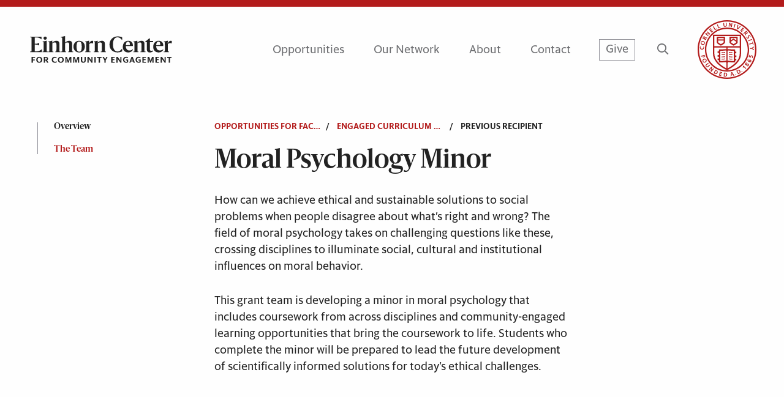

--- FILE ---
content_type: text/html; charset=UTF-8
request_url: https://einhorn.cornell.edu/recipient/moral-psychology-minor/
body_size: 23274
content:

<!doctype html>
  <html class="no-js" lang="en-US">
	<head>
		<meta charset="utf-8">
		<meta http-equiv="X-UA-Compatible" content="IE=edge">
		<script src="https://kit.fontawesome.com/24d35216e4.js" crossorigin="anonymous"></script>
		<script src="https://kit.fontawesome.com/727a108106.js" crossorigin="anonymous"></script>
		<meta name="viewport" content="width=device-width, initial-scale=1">
		<title>Moral Psychology Minor &#8211; Einhorn Center for Community Engagement</title>
<meta name='robots' content='max-image-preview:large' />
<link rel='dns-prefetch' href='//einhorn.cornell.edu' />
<link rel='dns-prefetch' href='//unpkg.com' />
<link rel='dns-prefetch' href='//cdnjs.cloudflare.com' />
<link rel='dns-prefetch' href='//cdn.jsdelivr.net' />
<link rel='stylesheet' id='sbi_styles-css' href='https://einhorn.cornell.edu/wp-content/plugins/instagram-feed/css/sbi-styles.min.css?ver=6.6.1' type='text/css' media='all' />
<link rel='stylesheet' id='wp-block-library-css' href='https://einhorn.cornell.edu/wp-includes/css/dist/block-library/style.min.css?ver=6.6.1' type='text/css' media='all' />
<style id='classic-theme-styles-inline-css' type='text/css'>
/*! This file is auto-generated */
.wp-block-button__link{color:#fff;background-color:#32373c;border-radius:9999px;box-shadow:none;text-decoration:none;padding:calc(.667em + 2px) calc(1.333em + 2px);font-size:1.125em}.wp-block-file__button{background:#32373c;color:#fff;text-decoration:none}
</style>
<style id='global-styles-inline-css' type='text/css'>
:root{--wp--preset--aspect-ratio--square: 1;--wp--preset--aspect-ratio--4-3: 4/3;--wp--preset--aspect-ratio--3-4: 3/4;--wp--preset--aspect-ratio--3-2: 3/2;--wp--preset--aspect-ratio--2-3: 2/3;--wp--preset--aspect-ratio--16-9: 16/9;--wp--preset--aspect-ratio--9-16: 9/16;--wp--preset--color--black: #000000;--wp--preset--color--cyan-bluish-gray: #abb8c3;--wp--preset--color--white: #ffffff;--wp--preset--color--pale-pink: #f78da7;--wp--preset--color--vivid-red: #cf2e2e;--wp--preset--color--luminous-vivid-orange: #ff6900;--wp--preset--color--luminous-vivid-amber: #fcb900;--wp--preset--color--light-green-cyan: #7bdcb5;--wp--preset--color--vivid-green-cyan: #00d084;--wp--preset--color--pale-cyan-blue: #8ed1fc;--wp--preset--color--vivid-cyan-blue: #0693e3;--wp--preset--color--vivid-purple: #9b51e0;--wp--preset--gradient--vivid-cyan-blue-to-vivid-purple: linear-gradient(135deg,rgba(6,147,227,1) 0%,rgb(155,81,224) 100%);--wp--preset--gradient--light-green-cyan-to-vivid-green-cyan: linear-gradient(135deg,rgb(122,220,180) 0%,rgb(0,208,130) 100%);--wp--preset--gradient--luminous-vivid-amber-to-luminous-vivid-orange: linear-gradient(135deg,rgba(252,185,0,1) 0%,rgba(255,105,0,1) 100%);--wp--preset--gradient--luminous-vivid-orange-to-vivid-red: linear-gradient(135deg,rgba(255,105,0,1) 0%,rgb(207,46,46) 100%);--wp--preset--gradient--very-light-gray-to-cyan-bluish-gray: linear-gradient(135deg,rgb(238,238,238) 0%,rgb(169,184,195) 100%);--wp--preset--gradient--cool-to-warm-spectrum: linear-gradient(135deg,rgb(74,234,220) 0%,rgb(151,120,209) 20%,rgb(207,42,186) 40%,rgb(238,44,130) 60%,rgb(251,105,98) 80%,rgb(254,248,76) 100%);--wp--preset--gradient--blush-light-purple: linear-gradient(135deg,rgb(255,206,236) 0%,rgb(152,150,240) 100%);--wp--preset--gradient--blush-bordeaux: linear-gradient(135deg,rgb(254,205,165) 0%,rgb(254,45,45) 50%,rgb(107,0,62) 100%);--wp--preset--gradient--luminous-dusk: linear-gradient(135deg,rgb(255,203,112) 0%,rgb(199,81,192) 50%,rgb(65,88,208) 100%);--wp--preset--gradient--pale-ocean: linear-gradient(135deg,rgb(255,245,203) 0%,rgb(182,227,212) 50%,rgb(51,167,181) 100%);--wp--preset--gradient--electric-grass: linear-gradient(135deg,rgb(202,248,128) 0%,rgb(113,206,126) 100%);--wp--preset--gradient--midnight: linear-gradient(135deg,rgb(2,3,129) 0%,rgb(40,116,252) 100%);--wp--preset--font-size--small: 13px;--wp--preset--font-size--medium: 20px;--wp--preset--font-size--large: 36px;--wp--preset--font-size--x-large: 42px;--wp--preset--spacing--20: 0.44rem;--wp--preset--spacing--30: 0.67rem;--wp--preset--spacing--40: 1rem;--wp--preset--spacing--50: 1.5rem;--wp--preset--spacing--60: 2.25rem;--wp--preset--spacing--70: 3.38rem;--wp--preset--spacing--80: 5.06rem;--wp--preset--shadow--natural: 6px 6px 9px rgba(0, 0, 0, 0.2);--wp--preset--shadow--deep: 12px 12px 50px rgba(0, 0, 0, 0.4);--wp--preset--shadow--sharp: 6px 6px 0px rgba(0, 0, 0, 0.2);--wp--preset--shadow--outlined: 6px 6px 0px -3px rgba(255, 255, 255, 1), 6px 6px rgba(0, 0, 0, 1);--wp--preset--shadow--crisp: 6px 6px 0px rgba(0, 0, 0, 1);}:where(.is-layout-flex){gap: 0.5em;}:where(.is-layout-grid){gap: 0.5em;}body .is-layout-flex{display: flex;}.is-layout-flex{flex-wrap: wrap;align-items: center;}.is-layout-flex > :is(*, div){margin: 0;}body .is-layout-grid{display: grid;}.is-layout-grid > :is(*, div){margin: 0;}:where(.wp-block-columns.is-layout-flex){gap: 2em;}:where(.wp-block-columns.is-layout-grid){gap: 2em;}:where(.wp-block-post-template.is-layout-flex){gap: 1.25em;}:where(.wp-block-post-template.is-layout-grid){gap: 1.25em;}.has-black-color{color: var(--wp--preset--color--black) !important;}.has-cyan-bluish-gray-color{color: var(--wp--preset--color--cyan-bluish-gray) !important;}.has-white-color{color: var(--wp--preset--color--white) !important;}.has-pale-pink-color{color: var(--wp--preset--color--pale-pink) !important;}.has-vivid-red-color{color: var(--wp--preset--color--vivid-red) !important;}.has-luminous-vivid-orange-color{color: var(--wp--preset--color--luminous-vivid-orange) !important;}.has-luminous-vivid-amber-color{color: var(--wp--preset--color--luminous-vivid-amber) !important;}.has-light-green-cyan-color{color: var(--wp--preset--color--light-green-cyan) !important;}.has-vivid-green-cyan-color{color: var(--wp--preset--color--vivid-green-cyan) !important;}.has-pale-cyan-blue-color{color: var(--wp--preset--color--pale-cyan-blue) !important;}.has-vivid-cyan-blue-color{color: var(--wp--preset--color--vivid-cyan-blue) !important;}.has-vivid-purple-color{color: var(--wp--preset--color--vivid-purple) !important;}.has-black-background-color{background-color: var(--wp--preset--color--black) !important;}.has-cyan-bluish-gray-background-color{background-color: var(--wp--preset--color--cyan-bluish-gray) !important;}.has-white-background-color{background-color: var(--wp--preset--color--white) !important;}.has-pale-pink-background-color{background-color: var(--wp--preset--color--pale-pink) !important;}.has-vivid-red-background-color{background-color: var(--wp--preset--color--vivid-red) !important;}.has-luminous-vivid-orange-background-color{background-color: var(--wp--preset--color--luminous-vivid-orange) !important;}.has-luminous-vivid-amber-background-color{background-color: var(--wp--preset--color--luminous-vivid-amber) !important;}.has-light-green-cyan-background-color{background-color: var(--wp--preset--color--light-green-cyan) !important;}.has-vivid-green-cyan-background-color{background-color: var(--wp--preset--color--vivid-green-cyan) !important;}.has-pale-cyan-blue-background-color{background-color: var(--wp--preset--color--pale-cyan-blue) !important;}.has-vivid-cyan-blue-background-color{background-color: var(--wp--preset--color--vivid-cyan-blue) !important;}.has-vivid-purple-background-color{background-color: var(--wp--preset--color--vivid-purple) !important;}.has-black-border-color{border-color: var(--wp--preset--color--black) !important;}.has-cyan-bluish-gray-border-color{border-color: var(--wp--preset--color--cyan-bluish-gray) !important;}.has-white-border-color{border-color: var(--wp--preset--color--white) !important;}.has-pale-pink-border-color{border-color: var(--wp--preset--color--pale-pink) !important;}.has-vivid-red-border-color{border-color: var(--wp--preset--color--vivid-red) !important;}.has-luminous-vivid-orange-border-color{border-color: var(--wp--preset--color--luminous-vivid-orange) !important;}.has-luminous-vivid-amber-border-color{border-color: var(--wp--preset--color--luminous-vivid-amber) !important;}.has-light-green-cyan-border-color{border-color: var(--wp--preset--color--light-green-cyan) !important;}.has-vivid-green-cyan-border-color{border-color: var(--wp--preset--color--vivid-green-cyan) !important;}.has-pale-cyan-blue-border-color{border-color: var(--wp--preset--color--pale-cyan-blue) !important;}.has-vivid-cyan-blue-border-color{border-color: var(--wp--preset--color--vivid-cyan-blue) !important;}.has-vivid-purple-border-color{border-color: var(--wp--preset--color--vivid-purple) !important;}.has-vivid-cyan-blue-to-vivid-purple-gradient-background{background: var(--wp--preset--gradient--vivid-cyan-blue-to-vivid-purple) !important;}.has-light-green-cyan-to-vivid-green-cyan-gradient-background{background: var(--wp--preset--gradient--light-green-cyan-to-vivid-green-cyan) !important;}.has-luminous-vivid-amber-to-luminous-vivid-orange-gradient-background{background: var(--wp--preset--gradient--luminous-vivid-amber-to-luminous-vivid-orange) !important;}.has-luminous-vivid-orange-to-vivid-red-gradient-background{background: var(--wp--preset--gradient--luminous-vivid-orange-to-vivid-red) !important;}.has-very-light-gray-to-cyan-bluish-gray-gradient-background{background: var(--wp--preset--gradient--very-light-gray-to-cyan-bluish-gray) !important;}.has-cool-to-warm-spectrum-gradient-background{background: var(--wp--preset--gradient--cool-to-warm-spectrum) !important;}.has-blush-light-purple-gradient-background{background: var(--wp--preset--gradient--blush-light-purple) !important;}.has-blush-bordeaux-gradient-background{background: var(--wp--preset--gradient--blush-bordeaux) !important;}.has-luminous-dusk-gradient-background{background: var(--wp--preset--gradient--luminous-dusk) !important;}.has-pale-ocean-gradient-background{background: var(--wp--preset--gradient--pale-ocean) !important;}.has-electric-grass-gradient-background{background: var(--wp--preset--gradient--electric-grass) !important;}.has-midnight-gradient-background{background: var(--wp--preset--gradient--midnight) !important;}.has-small-font-size{font-size: var(--wp--preset--font-size--small) !important;}.has-medium-font-size{font-size: var(--wp--preset--font-size--medium) !important;}.has-large-font-size{font-size: var(--wp--preset--font-size--large) !important;}.has-x-large-font-size{font-size: var(--wp--preset--font-size--x-large) !important;}
:where(.wp-block-post-template.is-layout-flex){gap: 1.25em;}:where(.wp-block-post-template.is-layout-grid){gap: 1.25em;}
:where(.wp-block-columns.is-layout-flex){gap: 2em;}:where(.wp-block-columns.is-layout-grid){gap: 2em;}
:root :where(.wp-block-pullquote){font-size: 1.5em;line-height: 1.6;}
</style>
<link rel='stylesheet' id='flickity-css-css' href='https://unpkg.com/flickity@2/dist/flickity.min.css?ver=6.6.1' type='text/css' media='all' />
<link rel='stylesheet' id='flickity-fade-css-css' href='https://unpkg.com/flickity-fade@1/flickity-fade.css?ver=6.6.1' type='text/css' media='all' />
<link rel='stylesheet' id='app-css' href='https://einhorn.cornell.edu/wp-content/themes/einhorn/assets/css/app.css?ver=1.02.77' type='text/css' media='all' />
<script type="text/javascript" src="https://einhorn.cornell.edu/wp-content/plugins/jquery-manager/assets/js/jquery-3.5.1.min.js" id="jquery-core-js"></script>
<script type="text/javascript" src="https://einhorn.cornell.edu/wp-content/plugins/jquery-manager/assets/js/jquery-migrate-3.3.0.min.js" id="jquery-migrate-js"></script>
<link rel="https://api.w.org/" href="https://einhorn.cornell.edu/wp-json/" /><link rel="alternate" title="JSON" type="application/json" href="https://einhorn.cornell.edu/wp-json/wp/v2/recipient/11128" /><meta name="generator" content="WordPress 6.6.1" />
<link rel="canonical" href="https://einhorn.cornell.edu/recipient/moral-psychology-minor/" />
<link rel='shortlink' href='https://einhorn.cornell.edu/?p=11128' />
<link rel="alternate" title="oEmbed (JSON)" type="application/json+oembed" href="https://einhorn.cornell.edu/wp-json/oembed/1.0/embed?url=https%3A%2F%2Feinhorn.cornell.edu%2Frecipient%2Fmoral-psychology-minor%2F" />
<link rel="alternate" title="oEmbed (XML)" type="text/xml+oembed" href="https://einhorn.cornell.edu/wp-json/oembed/1.0/embed?url=https%3A%2F%2Feinhorn.cornell.edu%2Frecipient%2Fmoral-psychology-minor%2F&#038;format=xml" />

		<!-- GA Google Analytics @ https://m0n.co/ga -->
		<script async src="https://www.googletagmanager.com/gtag/js?id=G-MS70TTC3TG"></script>
		<script>
			window.dataLayer = window.dataLayer || [];
			function gtag(){dataLayer.push(arguments);}
			gtag('js', new Date());
			gtag('config', 'G-MS70TTC3TG', {
  'cookie_domain': 'einhorn.cornell.edu'
});
		</script>

	<link rel="icon" href="https://einhorn.cornell.edu/wp-content/uploads/2022/08/favicon-1.ico" sizes="32x32" />
<link rel="icon" href="https://einhorn.cornell.edu/wp-content/uploads/2022/08/favicon-1.ico" sizes="192x192" />
<link rel="apple-touch-icon" href="https://einhorn.cornell.edu/wp-content/uploads/2022/08/favicon-1.ico" />
<meta name="msapplication-TileImage" content="https://einhorn.cornell.edu/wp-content/uploads/2022/08/favicon-1.ico" />
		<style type="text/css" id="wp-custom-css">
			@media screen and (min-width:500px) and (max-width: 767px) {
	.wp-caption.alignright {
		float: right;
		margin-left: 24px;
	}	
	.wp-caption.alignleft {
		float: left;
		margin-right: 24px;
	}	
}

@media screen and (min-width:1024px) {
	.wp-caption.alignright {
		float: right;
		margin-left: 24px;
	}	
	.wp-caption.alignleft {
		float: left;
		margin-right: 24px;
	}		
}		</style>
			</head>
	<body class="recipient-template-default single single-recipient postid-11128 not-home post-type-recipient page-moral-psychology-minor">
    
    
<script type="text/javascript">
   var response_json = null;
   var globalOurNetworkJson = null;
</script>

<header>
	<div class="header-border"></div>
	<div class="header-container">
		<div class="grid-container">
			<div class="grid-x grid-margin-x align-justify align-middle">
				<div class="cell small-6 large-3">
					<a href="/">
						<img src="https://einhorn.cornell.edu/wp-content/themes/einhorn/assets/img/logo-einhorn-black.svg" class="header-logo" alt="Einhorn Center for Community Engagement">
					</a>
				</div>
				<div class="cell small-6 large-9 text-right cell-right">
					<div class="nav-content-container show-for-large">
																					<div class="nav-content-item">
									<a href="https://einhorn.cornell.edu/opportunities/" class="link-text has-child " >
										Opportunities									</a>
																			<div class="sub-content">
																							<div class="sub-nav-item">
													<a href="https://einhorn.cornell.edu/opportunities-for-students/" class="p-style ">
														For Students													</a>
												</div>
																							<div class="sub-nav-item">
													<a href="https://einhorn.cornell.edu/opportunities-for-faculty-and-staff/" class="p-style ">
														For Faculty and Staff													</a>
												</div>
																							<div class="sub-nav-item">
													<a href="https://einhorn.cornell.edu/opportunities-for-community-partners/" class="p-style ">
														For Community													</a>
												</div>
																							<div class="sub-nav-item">
													<a href="https://einhorn.cornell.edu/opportunities-for-alumni/" class="p-style ">
														For Alumni													</a>
												</div>
																							<div class="sub-nav-item">
													<a href="https://einhorn.cornell.edu/courses/" class="p-style ">
														Courses													</a>
												</div>
																					</div>
												
								</div>
																																																																																													<div class="nav-content-item">
									<a href="https://einhorn.cornell.edu/our-networks/" class="link-text  " >
										Our Network									</a>
												
								</div>
																												<div class="nav-content-item">
									<a href="https://einhorn.cornell.edu/about/" class="link-text has-child " >
										About									</a>
																			<div class="sub-content">
																							<div class="sub-nav-item">
													<a href="https://einhorn.cornell.edu/about/about-david-m-einhorn/" class="p-style ">
														About David M. Einhorn													</a>
												</div>
																							<div class="sub-nav-item">
													<a href="https://einhorn.cornell.edu/about/our-team/" class="p-style ">
														Our Team													</a>
												</div>
																							<div class="sub-nav-item">
													<a href="https://einhorn.cornell.edu/stories-and-news/" class="p-style ">
														Stories and News													</a>
												</div>
																							<div class="sub-nav-item">
													<a href="https://einhorn.cornell.edu/about/what-is-community-engaged-learning/" class="p-style ">
														What is Community-Engaged Learning?													</a>
												</div>
																							<div class="sub-nav-item">
													<a href="https://einhorn.cornell.edu/about/engaged-college-initiative/" class="p-style ">
														Engaged College Initiative													</a>
												</div>
																							<div class="sub-nav-item">
													<a href="https://einhorn.cornell.edu/calendar/" class="p-style ">
														Calendar													</a>
												</div>
																							<div class="sub-nav-item">
													<a href="https://einhorn.cornell.edu/about/our-supporters/" class="p-style ">
														Our Supporters													</a>
												</div>
																							<div class="sub-nav-item">
													<a href="https://einhorn.cornell.edu/about/make-a-gift/" class="p-style ">
														Make a Gift													</a>
												</div>
																							<div class="sub-nav-item">
													<a href="https://einhorn.cornell.edu/about/campus-engagement/" class="p-style ">
														Campus Engagement													</a>
												</div>
																					</div>
												
								</div>
																																																																																																																																																	<div class="nav-content-item">
									<a href="https://einhorn.cornell.edu/contact/" class="link-text  " >
										Contact									</a>
												
								</div>
																			<a href="/make-a-gift" class="give-button color-gray link-text">Give</a>
						<a href="/search" class="search-button color-gray" aria-label="Search Button"><span class="far fa-search"></span></a>
						<a href="https://www.cornell.edu/" target="_new" aria-label="Link to Cornell University">
							<img src="https://einhorn.cornell.edu/wp-content/themes/einhorn/assets/img/logo-cornell-seal.svg" class="header-seal " alt="Cornell University Logo">
						</a>
					</div>
					<a href="https://www.cornell.edu/" target="_new" aria-label="Link to Cornell University">
						<img src="https://einhorn.cornell.edu/wp-content/themes/einhorn/assets/img/logo-cornell-seal-small.svg" class="header-seal hide-for-large" alt="Cornell University Logo">
					</a>
					<a href="#open-small-header" class="button-small-header hide-for-large"></a>
				</div>
			</div>
		</div>
	</div>
</header>
<div class="small-header-panel hide-for-large">
	<div class="small-panel-container">
		<div class="small-nav-container">
																		<div class="st-nav-item">
							<div class="flex-container align-middle align-justify">
								<a href="https://einhorn.cornell.edu/opportunities/" class="link-text">Opportunities</a>
								<a href="javascript:void(0)" class="subnav-open" title="Open sub-navigation"><span class="far fa-chevron-down"></span><span class="far fa-chevron-up hide"></span></a>
							</div>
							<div class="subnav-items hide">
																	<div class="subnav-item">
										<a href="https://einhorn.cornell.edu/opportunities-for-students/">For Students</a>
									</div>
																	<div class="subnav-item">
										<a href="https://einhorn.cornell.edu/opportunities-for-faculty-and-staff/">For Faculty and Staff</a>
									</div>
																	<div class="subnav-item">
										<a href="https://einhorn.cornell.edu/opportunities-for-community-partners/">For Community</a>
									</div>
																	<div class="subnav-item">
										<a href="https://einhorn.cornell.edu/opportunities-for-alumni/">For Alumni</a>
									</div>
																	<div class="subnav-item">
										<a href="https://einhorn.cornell.edu/courses/">Courses</a>
									</div>
															</div>
						</div>
						<!-- <div class="accordion accordion-default-style ac-item" data-accordion data-allow-all-closed="true">
							<div class="accordion-item" data-accordion-item>
								<div class="accordion-title link-text"><a href="https://einhorn.cornell.edu/opportunities/" class="link-text">Opportunities</a></div>
								<div class="accordion-content" data-tab-content>
																			<div class="ac-nav-item">
											<a href="https://einhorn.cornell.edu/opportunities-for-students/">For Students</a>
										</div>
																			<div class="ac-nav-item">
											<a href="https://einhorn.cornell.edu/opportunities-for-faculty-and-staff/">For Faculty and Staff</a>
										</div>
																			<div class="ac-nav-item">
											<a href="https://einhorn.cornell.edu/opportunities-for-community-partners/">For Community</a>
										</div>
																			<div class="ac-nav-item">
											<a href="https://einhorn.cornell.edu/opportunities-for-alumni/">For Alumni</a>
										</div>
																			<div class="ac-nav-item">
											<a href="https://einhorn.cornell.edu/courses/">Courses</a>
										</div>
																	</div>
							</div>
						</div> -->
																																																														<div class="st-nav-item">
							<a href="https://einhorn.cornell.edu/our-networks/" class="link-text">Our Network</a>
						</div>
																											<div class="st-nav-item">
							<div class="flex-container align-middle align-justify">
								<a href="https://einhorn.cornell.edu/about/" class="link-text">About</a>
								<a href="javascript:void(0)" class="subnav-open" title="Open sub-navigation"><span class="far fa-chevron-down"></span><span class="far fa-chevron-up hide"></span></a>
							</div>
							<div class="subnav-items hide">
																	<div class="subnav-item">
										<a href="https://einhorn.cornell.edu/about/about-david-m-einhorn/">About David M. Einhorn</a>
									</div>
																	<div class="subnav-item">
										<a href="https://einhorn.cornell.edu/about/our-team/">Our Team</a>
									</div>
																	<div class="subnav-item">
										<a href="https://einhorn.cornell.edu/stories-and-news/">Stories and News</a>
									</div>
																	<div class="subnav-item">
										<a href="https://einhorn.cornell.edu/about/what-is-community-engaged-learning/">What is Community-Engaged Learning?</a>
									</div>
																	<div class="subnav-item">
										<a href="https://einhorn.cornell.edu/about/engaged-college-initiative/">Engaged College Initiative</a>
									</div>
																	<div class="subnav-item">
										<a href="https://einhorn.cornell.edu/calendar/">Calendar</a>
									</div>
																	<div class="subnav-item">
										<a href="https://einhorn.cornell.edu/about/our-supporters/">Our Supporters</a>
									</div>
																	<div class="subnav-item">
										<a href="https://einhorn.cornell.edu/about/make-a-gift/">Make a Gift</a>
									</div>
																	<div class="subnav-item">
										<a href="https://einhorn.cornell.edu/about/campus-engagement/">Campus Engagement</a>
									</div>
															</div>
						</div>
						<!-- <div class="accordion accordion-default-style ac-item" data-accordion data-allow-all-closed="true">
							<div class="accordion-item" data-accordion-item>
								<div class="accordion-title link-text"><a href="https://einhorn.cornell.edu/about/" class="link-text">About</a></div>
								<div class="accordion-content" data-tab-content>
																			<div class="ac-nav-item">
											<a href="https://einhorn.cornell.edu/about/about-david-m-einhorn/">About David M. Einhorn</a>
										</div>
																			<div class="ac-nav-item">
											<a href="https://einhorn.cornell.edu/about/our-team/">Our Team</a>
										</div>
																			<div class="ac-nav-item">
											<a href="https://einhorn.cornell.edu/stories-and-news/">Stories and News</a>
										</div>
																			<div class="ac-nav-item">
											<a href="https://einhorn.cornell.edu/about/what-is-community-engaged-learning/">What is Community-Engaged Learning?</a>
										</div>
																			<div class="ac-nav-item">
											<a href="https://einhorn.cornell.edu/about/engaged-college-initiative/">Engaged College Initiative</a>
										</div>
																			<div class="ac-nav-item">
											<a href="https://einhorn.cornell.edu/calendar/">Calendar</a>
										</div>
																			<div class="ac-nav-item">
											<a href="https://einhorn.cornell.edu/about/our-supporters/">Our Supporters</a>
										</div>
																			<div class="ac-nav-item">
											<a href="https://einhorn.cornell.edu/about/make-a-gift/">Make a Gift</a>
										</div>
																			<div class="ac-nav-item">
											<a href="https://einhorn.cornell.edu/about/campus-engagement/">Campus Engagement</a>
										</div>
																	</div>
							</div>
						</div> -->
																																																																																										<div class="st-nav-item">
							<a href="https://einhorn.cornell.edu/contact/" class="link-text">Contact</a>
						</div>
															<div class="st-nav-item">
				<a href="/make-a-gift" class="give-button color-gray link-text">Give</a>
			</div>		
		</div>
		<div class="small-social-media-container">
			<form role="search" method="get" id="searchform" class="searchform" action="https://einhorn.cornell.edu/" >
    <div class="custom-search-form"><label class="screen-reader-text" for="s">Search:</label>
      <input type="text" class="input-style" value="" name="s" id="s" placeholder="Search" />
      <input type="submit" id="searchsubmit" value="Search" />
      <label for="searchsubmit" class="far fa-search icon-search"></label>
    </div>
  </form>        <div class="panel-social-media ">
                                                <a href="https://x.com/CornellEinhorn" class="social-media-item" target="_new" aria-label="X Url Button">
                        <span class="fa-brands fa-x-twitter"></span>
                    </a>
                                                                <a href="https://www.instagram.com/cornelleinhorn/" class="social-media-item" target="_new" aria-label="Instagram Url Button">
                        <span class="fab fa-instagram"></span>
                    </a>
                                                                <a href="https://www.linkedin.com/groups/8604295/" class="social-media-item" target="_new" aria-label="LinkedIn Url Button">
                        <span class="fab fa-linkedin"></span>
                    </a>
                                                                </div>
    		</div>
	</div>
</div>

<main class="custom-magellan">
	
	<div class="grid-container internal-nav-container">
		<div class="grid-x grid-margin-x">
			<div class="cell cell-nav-content" id="nav-content">
				<section id="overview" data-internal-nav data-title="Overview" data-magellan-target="overview"></section>    <div class="panel-breadcrumbs level-3 h6-style eyebrow">
        <div class="grid-x grid-margin-x">
            <div class="cell cell-breadcrumb">
                <a href="/opportunities-for-faculty" class="color-all parent" title="Opportunities For Faculty">opportunities for Faculty</a>
                                    <span class="item-container"><span class="slash">&nbsp;&nbsp;/&nbsp;&nbsp;&nbsp;&nbsp;</span><a href="https://einhorn.cornell.edu/opportunity/engaged-curriculum-grants/" class="color-all sub-parent" title="Engaged Curriculum Grants">Engaged Curriculum Grants</a></span>                                <span class="child-title"><span class="slash">&nbsp;&nbsp;/&nbsp;&nbsp;&nbsp;&nbsp;</span>Previous Recipient</span> 
            </div> 
        </div>
    </div>
                <div class="content-title h1-style">
					Moral Psychology Minor				</div>
				<div class="content-container strip-list ">
					
<div id="text-block_62ffda57de582" class="block-text pad-top-n pad-bot-xxl">
    <div class="panel-text">
    <div class="grid-x grid-margin-x text-grid ">
                <div class="cell  medium-8 ">
            <p>How can we achieve ethical and sustainable solutions to social problems when people disagree about what’s right and wrong? The field of moral psychology takes on challenging questions like these, crossing disciplines to illuminate social, cultural and institutional influences on moral behavior.</p>
<p>This grant team is developing a minor in moral psychology that includes coursework from across disciplines and community-engaged learning opportunities that bring the coursework to life. Students who complete the minor will be prepared to lead the future development of scientifically informed solutions for today’s ethical challenges.</p>
        </div>
    </div>
    </div></div>

<section id="the-team" data-internal-nav data-title="The Team" data-magellan-target="the-team"></section>
<div id="text-block_62ffda64de583" class="block-text pad-top-n pad-bot-xl hide-padding">
    <div class="panel-text">
    <div class="grid-x grid-margin-x text-grid show-for-medium">
                    <div class="cell cell-title  medium-8 ">
                <div class="show-for-medium h2-style">The Team</div>
                <div class="show-for-small-only h1-style">The Team</div>
            </div>
                <div class="cell  medium-8 ">
            <ul>
<li><a href="/our-network/john-doris/"><strong>John Doris</strong></a>, <em>Charles H. Dyson School of Applied Economics and Management</em>
<p class="team-member__school">SC Johnson College of Business</p>
</li>
<li><a href="/our-network/shaun-nichols/"><strong>Shaun Nichols</strong></a>, <em>Sage School of Philosophy</em>
<p class="team-member__school">College of Arts and Sciences</p>
</li>
<li><a href="/our-network/laura-niemi/"><strong>Laura Niemi</strong></a>, <em>Department of Psychology</em>
<p class="team-member__school">College of Arts and Sciences</p>
</li>
<li><a href="https://philosophy.cornell.edu/rachana-kamtekar" target="_blank" rel="noopener noreferrer"><strong>Rachana Kamtekar</strong></a>, <em>Sage School of Philosophy</em>
<p class="team-member__school">College of Arts and Sciences</p>
</li>
<li><strong>Community partner: </strong> <a href="http://ecovillageithaca.org/" target="_blank" rel="noopener noreferrer"><strong>EcoVillage</strong></a></li>
<li><strong>Cornell partner: </strong> <a href="http://cpep.cornell.edu/" target="_blank" rel="noopener noreferrer"><strong>Cornell Prison Education Program</strong></a></li>
<li><strong>Community partner: </strong> <a href="http://www.wordsintodeeds.org/about/" target="_blank" rel="noopener noreferrer"><strong>Words Into Deeds</strong></a></li>
</ul>
        </div>
    </div>
            <div class="show-for-small-only text-accordion accordion accordion-default-style" data-accordion data-allow-all-closed="true">
            <div class="accordion-item bg-color-white" data-accordion-item>
                <a href="#" class="accordion-title bg-color-white color-black">
                    <div class="h2-style color-black">The Team</div>      
                </a>

                <div class="accordion-content" data-tab-content>
                    <ul>
<li><a href="/our-network/john-doris/"><strong>John Doris</strong></a>, <em>Charles H. Dyson School of Applied Economics and Management</em>
<p class="team-member__school">SC Johnson College of Business</p>
</li>
<li><a href="/our-network/shaun-nichols/"><strong>Shaun Nichols</strong></a>, <em>Sage School of Philosophy</em>
<p class="team-member__school">College of Arts and Sciences</p>
</li>
<li><a href="/our-network/laura-niemi/"><strong>Laura Niemi</strong></a>, <em>Department of Psychology</em>
<p class="team-member__school">College of Arts and Sciences</p>
</li>
<li><a href="https://philosophy.cornell.edu/rachana-kamtekar" target="_blank" rel="noopener noreferrer"><strong>Rachana Kamtekar</strong></a>, <em>Sage School of Philosophy</em>
<p class="team-member__school">College of Arts and Sciences</p>
</li>
<li><strong>Community partner: </strong> <a href="http://ecovillageithaca.org/" target="_blank" rel="noopener noreferrer"><strong>EcoVillage</strong></a></li>
<li><strong>Cornell partner: </strong> <a href="http://cpep.cornell.edu/" target="_blank" rel="noopener noreferrer"><strong>Cornell Prison Education Program</strong></a></li>
<li><strong>Community partner: </strong> <a href="http://www.wordsintodeeds.org/about/" target="_blank" rel="noopener noreferrer"><strong>Words Into Deeds</strong></a></li>
</ul>
                </div>
            </div>
        </div>
    </div></div>


<div id="line-separator-block_62ffdaaade584" class="block-line-separator pad-top-n pad-bot-n show-for-medium">
    <div class="panel-line-separator">
    <div class="line-separator thin" >
        <div class="show-for-medium ">
            <svg class="line-bottom-to-top  fill-" xmlns="http://www.w3.org/2000/svg" viewBox="0 0 1680 127"><polygon points="0 117.26 0 126.28 1680 9.02 1680 0 0 117.26"/></svg>            <svg class="line-top-to-bottom  fill-" xmlns="http://www.w3.org/2000/svg" viewBox="0 0 1680 127"><polygon points="1680 117.26 1680 126.28 0 9.02 0 0 1680 117.26"/></svg>        </div>
        <div class="show-for-small-only">
            <svg class="line-bottom-to-top  fill-" xmlns="http://www.w3.org/2000/svg" viewBox="0 0 768 58"><polygon points="768 .19 0 53.8 0 57.81 768 4.2 768 .19"/></svg>            <svg class="line-top-to-bottom  fill-" xmlns="http://www.w3.org/2000/svg" viewBox="0 0 768 58"><polygon points="0 0 768 53.6 768 57.61 0 4.01 0 0"/></svg>        </div>
    </div>
</div></div>


<div id="text-block_62ffdab0de585" class="block-text pad-top-n pad-bot-n">
    <div class="panel-text">
    <div class="grid-x grid-margin-x text-grid ">
                    <div class="cell cell-title  medium-8 ">
                <div class="show-for-medium h2-style">Engaged Curriculum Grants</div>
                <div class="show-for-small-only h1-style">Engaged Curriculum Grants</div>
            </div>
                <div class="cell  medium-8 ">
            <p>Funding teams that are integrating community-engaged learning into new and existing curricula</p>
<p><a href="/opportunity/engaged-curriculum-grants/" class="link-text link-to" aria-label="Learn More Button Link Text">Learn More</a></p>
        </div>
    </div>
    </div></div>				</div>
                <div class="pad-top-m pad-bot-m"><div class="panel-line-separator">
    <div class="line-separator bottom-to-top" data-line-no-bleed>
        <div class="show-for-medium ">
            <svg class="line-bottom-to-top  fill-faculty" xmlns="http://www.w3.org/2000/svg" viewBox="0 0 1680 127"><polygon points="0 117.26 0 126.28 1680 9.02 1680 0 0 117.26"/></svg>            <svg class="line-top-to-bottom  fill-faculty" xmlns="http://www.w3.org/2000/svg" viewBox="0 0 1680 127"><polygon points="1680 117.26 1680 126.28 0 9.02 0 0 1680 117.26"/></svg>        </div>
        <div class="show-for-small-only">
            <svg class="line-bottom-to-top  fill-faculty" xmlns="http://www.w3.org/2000/svg" viewBox="0 0 768 58"><polygon points="768 .19 0 53.8 0 57.81 768 4.2 768 .19"/></svg>            <svg class="line-top-to-bottom  fill-faculty" xmlns="http://www.w3.org/2000/svg" viewBox="0 0 768 58"><polygon points="0 0 768 53.6 768 57.61 0 4.01 0 0"/></svg>        </div>
    </div>
</div></div>
    <div class="panel-content-slider type-faculty style-none">
        <div class="show-for-medium">
            <div class="cs-header">
                <div class="cs-title h2-style">
                    Other Recipients                </div>
                                <div class="cs-arrow">
                    <a href="#previous-cell" class="arrow-previous-next is-disabled" title="Previous"><span class="fal fa-chevron-left"></span></a>
                    <a href="#next-cell" class="arrow-previous-next" title="Next"><span class="fal fa-chevron-right"></span></a>
                </div>
            </div>
                        <div class="cs-slider-container cs-carousel" data-equalizer data-equalize-on="medium">
                                                                                                        <div class="cs-item cs-cell no-headshot type-recipient" data-cs-year="2021-22" data-cs-tags="">
                            <a href="https://einhorn.cornell.edu/recipient/biomedical-engineering-for-rural-healthcare/" class="item-link" tabindex="-1">
                                <div class="item-inner" data-equalizer-watch>
                                    <div class="background bg-color-faculty"></div>
                                    <div class="item-title h4-style color-black">
                                        Biomedical Engineering for Rural Healthcare                                    </div>
                                </div>
                                                            </a>
                                                            <div class="item-year ">2021-22</div>
                                                    </div>
                                                                    <div class="cs-item cs-cell no-headshot type-recipient" data-cs-year="2021-22" data-cs-tags="">
                            <a href="https://einhorn.cornell.edu/recipient/learning-through-advocacy/" class="item-link" tabindex="-1">
                                <div class="item-inner" data-equalizer-watch>
                                    <div class="background bg-color-faculty"></div>
                                    <div class="item-title h4-style color-black">
                                        Learning Through Advocacy                                    </div>
                                </div>
                                                            </a>
                                                            <div class="item-year hide">2021-22</div>
                                                    </div>
                                                                    <div class="cs-item cs-cell no-headshot type-recipient" data-cs-year="2021-22" data-cs-tags="">
                            <a href="https://einhorn.cornell.edu/recipient/moral-psychology-minor/" class="item-link" tabindex="-1">
                                <div class="item-inner" data-equalizer-watch>
                                    <div class="background bg-color-faculty"></div>
                                    <div class="item-title h4-style color-black">
                                        Moral Psychology Minor                                    </div>
                                </div>
                                                            </a>
                                                            <div class="item-year hide">2021-22</div>
                                                    </div>
                                                                    <div class="cs-item cs-cell no-headshot type-recipient" data-cs-year="2021-22" data-cs-tags="">
                            <a href="https://einhorn.cornell.edu/recipient/biomedical-engineering-for-rural-healthcare/" class="item-link" tabindex="-1">
                                <div class="item-inner" data-equalizer-watch>
                                    <div class="background bg-color-faculty"></div>
                                    <div class="item-title h4-style color-black">
                                        Biomedical Engineering for Rural Healthcare                                    </div>
                                </div>
                                                            </a>
                                                            <div class="item-year hide">2021-22</div>
                                                    </div>
                            
                                                                                                        <div class="cs-item cs-cell no-headshot type-recipient" data-cs-year="2020-21" data-cs-tags="">
                            <a href="https://einhorn.cornell.edu/recipient/bootleg-balloons/" class="item-link" tabindex="-1">
                                <div class="item-inner" data-equalizer-watch>
                                    <div class="background bg-color-faculty"></div>
                                    <div class="item-title h4-style color-black">
                                        Bootleg Balloons                                    </div>
                                </div>
                                                            </a>
                                                            <div class="item-year ">2020-21</div>
                                                    </div>
                                                                    <div class="cs-item cs-cell no-headshot type-recipient" data-cs-year="2020-21" data-cs-tags="">
                            <a href="https://einhorn.cornell.edu/recipient/an-endangered-and-indigenous-language-curriculum/" class="item-link" tabindex="-1">
                                <div class="item-inner" data-equalizer-watch>
                                    <div class="background bg-color-faculty"></div>
                                    <div class="item-title h4-style color-black">
                                        An Endangered and Indigenous Language Curriculum                                    </div>
                                </div>
                                                            </a>
                                                            <div class="item-year hide">2020-21</div>
                                                    </div>
                                                                    <div class="cs-item cs-cell no-headshot type-recipient" data-cs-year="2020-21" data-cs-tags="">
                            <a href="https://einhorn.cornell.edu/recipient/engaged-learning-curriculum-in-global-development/" class="item-link" tabindex="-1">
                                <div class="item-inner" data-equalizer-watch>
                                    <div class="background bg-color-faculty"></div>
                                    <div class="item-title h4-style color-black">
                                        Engaged Learning Curriculum in Global Development                                    </div>
                                </div>
                                                            </a>
                                                            <div class="item-year hide">2020-21</div>
                                                    </div>
                                                                    <div class="cs-item cs-cell no-headshot type-recipient" data-cs-year="2020-21" data-cs-tags="">
                            <a href="https://einhorn.cornell.edu/recipient/equitable-eengagement/" class="item-link" tabindex="-1">
                                <div class="item-inner" data-equalizer-watch>
                                    <div class="background bg-color-faculty"></div>
                                    <div class="item-title h4-style color-black">
                                        Equitable eEngagement                                    </div>
                                </div>
                                                            </a>
                                                            <div class="item-year hide">2020-21</div>
                                                    </div>
                                                                    <div class="cs-item cs-cell no-headshot type-recipient" data-cs-year="2020-21" data-cs-tags="">
                            <a href="https://einhorn.cornell.edu/recipient/expanding-pryde-scholars-program-research/" class="item-link" tabindex="-1">
                                <div class="item-inner" data-equalizer-watch>
                                    <div class="background bg-color-faculty"></div>
                                    <div class="item-title h4-style color-black">
                                        Expanding PRYDE Scholars Program Research                                    </div>
                                </div>
                                                            </a>
                                                            <div class="item-year hide">2020-21</div>
                                                    </div>
                                                                    <div class="cs-item cs-cell no-headshot type-recipient" data-cs-year="2020-21" data-cs-tags="">
                            <a href="https://einhorn.cornell.edu/recipient/exploring-science-aboard-the-physics-bus/" class="item-link" tabindex="-1">
                                <div class="item-inner" data-equalizer-watch>
                                    <div class="background bg-color-faculty"></div>
                                    <div class="item-title h4-style color-black">
                                        Exploring Science Aboard the Physics Bus                                    </div>
                                </div>
                                                            </a>
                                                            <div class="item-year hide">2020-21</div>
                                                    </div>
                                                                    <div class="cs-item cs-cell no-headshot type-recipient" data-cs-year="2020-21" data-cs-tags="">
                            <a href="https://einhorn.cornell.edu/recipient/grand-challenge-dyson/" class="item-link" tabindex="-1">
                                <div class="item-inner" data-equalizer-watch>
                                    <div class="background bg-color-faculty"></div>
                                    <div class="item-title h4-style color-black">
                                        Grand Challenge @ Dyson                                    </div>
                                </div>
                                                            </a>
                                                            <div class="item-year hide">2020-21</div>
                                                    </div>
                                                                    <div class="cs-item cs-cell no-headshot type-recipient" data-cs-year="2020-21" data-cs-tags="">
                            <a href="https://einhorn.cornell.edu/recipient/international-human-rights-and-the-death-penalty/" class="item-link" tabindex="-1">
                                <div class="item-inner" data-equalizer-watch>
                                    <div class="background bg-color-faculty"></div>
                                    <div class="item-title h4-style color-black">
                                        International Human Rights and the Death Penalty                                    </div>
                                </div>
                                                            </a>
                                                            <div class="item-year hide">2020-21</div>
                                                    </div>
                                                                    <div class="cs-item cs-cell no-headshot type-recipient" data-cs-year="2020-21" data-cs-tags="">
                            <a href="https://einhorn.cornell.edu/recipient/introduction-to-the-internet-of-things/" class="item-link" tabindex="-1">
                                <div class="item-inner" data-equalizer-watch>
                                    <div class="background bg-color-faculty"></div>
                                    <div class="item-title h4-style color-black">
                                        An Introduction to the Internet of Things                                    </div>
                                </div>
                                                            </a>
                                                            <div class="item-year hide">2020-21</div>
                                                    </div>
                                                                    <div class="cs-item cs-cell no-headshot type-recipient" data-cs-year="2020-21" data-cs-tags="">
                            <a href="https://einhorn.cornell.edu/recipient/learning-through-advocacy/" class="item-link" tabindex="-1">
                                <div class="item-inner" data-equalizer-watch>
                                    <div class="background bg-color-faculty"></div>
                                    <div class="item-title h4-style color-black">
                                        Learning Through Advocacy                                    </div>
                                </div>
                                                            </a>
                                                            <div class="item-year hide">2020-21</div>
                                                    </div>
                                                                    <div class="cs-item cs-cell no-headshot type-recipient" data-cs-year="2020-21" data-cs-tags="">
                            <a href="https://einhorn.cornell.edu/recipient/moral-psychology-minor/" class="item-link" tabindex="-1">
                                <div class="item-inner" data-equalizer-watch>
                                    <div class="background bg-color-faculty"></div>
                                    <div class="item-title h4-style color-black">
                                        Moral Psychology Minor                                    </div>
                                </div>
                                                            </a>
                                                            <div class="item-year hide">2020-21</div>
                                                    </div>
                                                                    <div class="cs-item cs-cell no-headshot type-recipient" data-cs-year="2020-21" data-cs-tags="">
                            <a href="https://einhorn.cornell.edu/recipient/peace-building-in-conflict-regions/" class="item-link" tabindex="-1">
                                <div class="item-inner" data-equalizer-watch>
                                    <div class="background bg-color-faculty"></div>
                                    <div class="item-title h4-style color-black">
                                        Peace Building in Conflict Regions                                    </div>
                                </div>
                                                            </a>
                                                            <div class="item-year hide">2020-21</div>
                                                    </div>
                                                                    <div class="cs-item cs-cell no-headshot type-recipient" data-cs-year="2020-21" data-cs-tags="">
                            <a href="https://einhorn.cornell.edu/recipient/public-history-minor/" class="item-link" tabindex="-1">
                                <div class="item-inner" data-equalizer-watch>
                                    <div class="background bg-color-faculty"></div>
                                    <div class="item-title h4-style color-black">
                                        Public History Minor                                    </div>
                                </div>
                                                            </a>
                                                            <div class="item-year hide">2020-21</div>
                                                    </div>
                                                                    <div class="cs-item cs-cell no-headshot type-recipient" data-cs-year="2020-21" data-cs-tags="">
                            <a href="https://einhorn.cornell.edu/recipient/remaking-the-city/" class="item-link" tabindex="-1">
                                <div class="item-inner" data-equalizer-watch>
                                    <div class="background bg-color-faculty"></div>
                                    <div class="item-title h4-style color-black">
                                        Remaking the City                                    </div>
                                </div>
                                                            </a>
                                                            <div class="item-year hide">2020-21</div>
                                                    </div>
                                                                    <div class="cs-item cs-cell no-headshot type-recipient" data-cs-year="2020-21" data-cs-tags="">
                            <a href="https://einhorn.cornell.edu/recipient/restoring-joint-function/" class="item-link" tabindex="-1">
                                <div class="item-inner" data-equalizer-watch>
                                    <div class="background bg-color-faculty"></div>
                                    <div class="item-title h4-style color-black">
                                        Restoring Joint Function                                    </div>
                                </div>
                                                            </a>
                                                            <div class="item-year hide">2020-21</div>
                                                    </div>
                                                                    <div class="cs-item cs-cell no-headshot type-recipient" data-cs-year="2020-21" data-cs-tags="">
                            <a href="https://einhorn.cornell.edu/recipient/seed-to-supper/" class="item-link" tabindex="-1">
                                <div class="item-inner" data-equalizer-watch>
                                    <div class="background bg-color-faculty"></div>
                                    <div class="item-title h4-style color-black">
                                        Seed to Supper                                    </div>
                                </div>
                                                            </a>
                                                            <div class="item-year hide">2020-21</div>
                                                    </div>
                                                                    <div class="cs-item cs-cell no-headshot type-recipient" data-cs-year="2020-21" data-cs-tags="">
                            <a href="https://einhorn.cornell.edu/recipient/sustainable-development-and-community-participation-in-ecuador-engaged-curriculum-grant/" class="item-link" tabindex="-1">
                                <div class="item-inner" data-equalizer-watch>
                                    <div class="background bg-color-faculty"></div>
                                    <div class="item-title h4-style color-black">
                                        Sustainable Development and Community Participation in Ecuador                                    </div>
                                </div>
                                                            </a>
                                                            <div class="item-year hide">2020-21</div>
                                                    </div>
                                                                    <div class="cs-item cs-cell no-headshot type-recipient" data-cs-year="2020-21" data-cs-tags="">
                            <a href="https://einhorn.cornell.edu/recipient/taking-americas-pulse/" class="item-link" tabindex="-1">
                                <div class="item-inner" data-equalizer-watch>
                                    <div class="background bg-color-faculty"></div>
                                    <div class="item-title h4-style color-black">
                                        Taking America’s Pulse                                    </div>
                                </div>
                                                            </a>
                                                            <div class="item-year hide">2020-21</div>
                                                    </div>
                                                                    <div class="cs-item cs-cell no-headshot type-recipient" data-cs-year="2020-21" data-cs-tags="">
                            <a href="https://einhorn.cornell.edu/recipient/writing-and-community-engaged-learning/" class="item-link" tabindex="-1">
                                <div class="item-inner" data-equalizer-watch>
                                    <div class="background bg-color-faculty"></div>
                                    <div class="item-title h4-style color-black">
                                        Writing and Community-Engaged Learning                                    </div>
                                </div>
                                                            </a>
                                                            <div class="item-year hide">2020-21</div>
                                                    </div>
                            
                                                                                                        <div class="cs-item cs-cell no-headshot type-recipient" data-cs-year="2019-20" data-cs-tags="">
                            <a href="https://einhorn.cornell.edu/recipient/applied-mathematics-in-action/" class="item-link" tabindex="-1">
                                <div class="item-inner" data-equalizer-watch>
                                    <div class="background bg-color-faculty"></div>
                                    <div class="item-title h4-style color-black">
                                        Applied Mathematics in Action                                    </div>
                                </div>
                                                            </a>
                                                            <div class="item-year ">2019-20</div>
                                                    </div>
                                                                    <div class="cs-item cs-cell no-headshot type-recipient" data-cs-year="2019-20" data-cs-tags="">
                            <a href="https://einhorn.cornell.edu/recipient/biomedical-engineering-for-rural-healthcare/" class="item-link" tabindex="-1">
                                <div class="item-inner" data-equalizer-watch>
                                    <div class="background bg-color-faculty"></div>
                                    <div class="item-title h4-style color-black">
                                        Biomedical Engineering for Rural Healthcare                                    </div>
                                </div>
                                                            </a>
                                                            <div class="item-year hide">2019-20</div>
                                                    </div>
                                                                    <div class="cs-item cs-cell no-headshot type-recipient" data-cs-year="2019-20" data-cs-tags="">
                            <a href="https://einhorn.cornell.edu/recipient/bringing-specimens-to-life/" class="item-link" tabindex="-1">
                                <div class="item-inner" data-equalizer-watch>
                                    <div class="background bg-color-faculty"></div>
                                    <div class="item-title h4-style color-black">
                                        Bringing Specimens to Life                                    </div>
                                </div>
                                                            </a>
                                                            <div class="item-year hide">2019-20</div>
                                                    </div>
                                                                    <div class="cs-item cs-cell no-headshot type-recipient" data-cs-year="2019-20" data-cs-tags="">
                            <a href="https://einhorn.cornell.edu/recipient/climate-adaptive-design-in-the-community/" class="item-link" tabindex="-1">
                                <div class="item-inner" data-equalizer-watch>
                                    <div class="background bg-color-faculty"></div>
                                    <div class="item-title h4-style color-black">
                                        Climate-Adaptive Design in the Community                                    </div>
                                </div>
                                                            </a>
                                                            <div class="item-year hide">2019-20</div>
                                                    </div>
                                                                    <div class="cs-item cs-cell no-headshot type-recipient" data-cs-year="2019-20" data-cs-tags="">
                            <a href="https://einhorn.cornell.edu/recipient/collective-leadership-course/" class="item-link" tabindex="-1">
                                <div class="item-inner" data-equalizer-watch>
                                    <div class="background bg-color-faculty"></div>
                                    <div class="item-title h4-style color-black">
                                        Collective Leadership Course                                    </div>
                                </div>
                                                            </a>
                                                            <div class="item-year hide">2019-20</div>
                                                    </div>
                                                                    <div class="cs-item cs-cell no-headshot type-recipient" data-cs-year="2019-20" data-cs-tags="">
                            <a href="https://einhorn.cornell.edu/recipient/community-engaged-learning-in-emerging-economies/" class="item-link" tabindex="-1">
                                <div class="item-inner" data-equalizer-watch>
                                    <div class="background bg-color-faculty"></div>
                                    <div class="item-title h4-style color-black">
                                        Community-Engaged Learning in Emerging Economies                                    </div>
                                </div>
                                                            </a>
                                                            <div class="item-year hide">2019-20</div>
                                                    </div>
                                                                    <div class="cs-item cs-cell no-headshot type-recipient" data-cs-year="2019-20" data-cs-tags="">
                            <a href="https://einhorn.cornell.edu/recipient/crime-prisons-education-and-justice-minor/" class="item-link" tabindex="-1">
                                <div class="item-inner" data-equalizer-watch>
                                    <div class="background bg-color-faculty"></div>
                                    <div class="item-title h4-style color-black">
                                        Crime, Prisons, Education and Justice Minor                                    </div>
                                </div>
                                                            </a>
                                                            <div class="item-year hide">2019-20</div>
                                                    </div>
                                                                    <div class="cs-item cs-cell no-headshot type-recipient" data-cs-year="2019-20" data-cs-tags="">
                            <a href="https://einhorn.cornell.edu/recipient/an-endangered-and-indigenous-language-curriculum/" class="item-link" tabindex="-1">
                                <div class="item-inner" data-equalizer-watch>
                                    <div class="background bg-color-faculty"></div>
                                    <div class="item-title h4-style color-black">
                                        An Endangered and Indigenous Language Curriculum                                    </div>
                                </div>
                                                            </a>
                                                            <div class="item-year hide">2019-20</div>
                                                    </div>
                                                                    <div class="cs-item cs-cell no-headshot type-recipient" data-cs-year="2019-20" data-cs-tags="">
                            <a href="https://einhorn.cornell.edu/recipient/engaged-learning-curriculum-in-global-development/" class="item-link" tabindex="-1">
                                <div class="item-inner" data-equalizer-watch>
                                    <div class="background bg-color-faculty"></div>
                                    <div class="item-title h4-style color-black">
                                        Engaged Learning Curriculum in Global Development                                    </div>
                                </div>
                                                            </a>
                                                            <div class="item-year hide">2019-20</div>
                                                    </div>
                                                                    <div class="cs-item cs-cell no-headshot type-recipient" data-cs-year="2019-20" data-cs-tags="">
                            <a href="https://einhorn.cornell.edu/recipient/engaged-research-and-learning-at-the-nilgiris-field-learning-center/" class="item-link" tabindex="-1">
                                <div class="item-inner" data-equalizer-watch>
                                    <div class="background bg-color-faculty"></div>
                                    <div class="item-title h4-style color-black">
                                        Engaged Research and Learning at the Nilgiris Field Learning Center                                    </div>
                                </div>
                                                            </a>
                                                            <div class="item-year hide">2019-20</div>
                                                    </div>
                                                                    <div class="cs-item cs-cell no-headshot type-recipient" data-cs-year="2019-20" data-cs-tags="">
                            <a href="https://einhorn.cornell.edu/recipient/engineering-puerto-ricos-infrastructure/" class="item-link" tabindex="-1">
                                <div class="item-inner" data-equalizer-watch>
                                    <div class="background bg-color-faculty"></div>
                                    <div class="item-title h4-style color-black">
                                        Engineering Puerto Rico’s Infrastructure                                    </div>
                                </div>
                                                            </a>
                                                            <div class="item-year hide">2019-20</div>
                                                    </div>
                                                                    <div class="cs-item cs-cell no-headshot type-recipient" data-cs-year="2019-20" data-cs-tags="">
                            <a href="https://einhorn.cornell.edu/recipient/expanding-pryde-scholars-program-research/" class="item-link" tabindex="-1">
                                <div class="item-inner" data-equalizer-watch>
                                    <div class="background bg-color-faculty"></div>
                                    <div class="item-title h4-style color-black">
                                        Expanding PRYDE Scholars Program Research                                    </div>
                                </div>
                                                            </a>
                                                            <div class="item-year hide">2019-20</div>
                                                    </div>
                                                                    <div class="cs-item cs-cell no-headshot type-recipient" data-cs-year="2019-20" data-cs-tags="">
                            <a href="https://einhorn.cornell.edu/recipient/exploring-science-aboard-the-physics-bus/" class="item-link" tabindex="-1">
                                <div class="item-inner" data-equalizer-watch>
                                    <div class="background bg-color-faculty"></div>
                                    <div class="item-title h4-style color-black">
                                        Exploring Science Aboard the Physics Bus                                    </div>
                                </div>
                                                            </a>
                                                            <div class="item-year hide">2019-20</div>
                                                    </div>
                                                                    <div class="cs-item cs-cell no-headshot type-recipient" data-cs-year="2019-20" data-cs-tags="">
                            <a href="https://einhorn.cornell.edu/recipient/feminism-and-social-justice/" class="item-link" tabindex="-1">
                                <div class="item-inner" data-equalizer-watch>
                                    <div class="background bg-color-faculty"></div>
                                    <div class="item-title h4-style color-black">
                                        Feminism and Social Justice                                    </div>
                                </div>
                                                            </a>
                                                            <div class="item-year hide">2019-20</div>
                                                    </div>
                                                                    <div class="cs-item cs-cell no-headshot type-recipient" data-cs-year="2019-20" data-cs-tags="">
                            <a href="https://einhorn.cornell.edu/recipient/introduction-to-the-internet-of-things/" class="item-link" tabindex="-1">
                                <div class="item-inner" data-equalizer-watch>
                                    <div class="background bg-color-faculty"></div>
                                    <div class="item-title h4-style color-black">
                                        An Introduction to the Internet of Things                                    </div>
                                </div>
                                                            </a>
                                                            <div class="item-year hide">2019-20</div>
                                                    </div>
                                                                    <div class="cs-item cs-cell no-headshot type-recipient" data-cs-year="2019-20" data-cs-tags="">
                            <a href="https://einhorn.cornell.edu/recipient/learning-through-advocacy/" class="item-link" tabindex="-1">
                                <div class="item-inner" data-equalizer-watch>
                                    <div class="background bg-color-faculty"></div>
                                    <div class="item-title h4-style color-black">
                                        Learning Through Advocacy                                    </div>
                                </div>
                                                            </a>
                                                            <div class="item-year hide">2019-20</div>
                                                    </div>
                                                                    <div class="cs-item cs-cell no-headshot type-recipient" data-cs-year="2019-20" data-cs-tags="">
                            <a href="https://einhorn.cornell.edu/recipient/minor-in-applied-science-communication-and-public-engagement/" class="item-link" tabindex="-1">
                                <div class="item-inner" data-equalizer-watch>
                                    <div class="background bg-color-faculty"></div>
                                    <div class="item-title h4-style color-black">
                                        Minor in Applied Science Communication and Public Engagement                                    </div>
                                </div>
                                                            </a>
                                                            <div class="item-year hide">2019-20</div>
                                                    </div>
                                                                    <div class="cs-item cs-cell no-headshot type-recipient" data-cs-year="2019-20" data-cs-tags="">
                            <a href="https://einhorn.cornell.edu/recipient/a-model-for-sustainable-resource-use/" class="item-link" tabindex="-1">
                                <div class="item-inner" data-equalizer-watch>
                                    <div class="background bg-color-faculty"></div>
                                    <div class="item-title h4-style color-black">
                                        A Model for Sustainable Resource Use                                    </div>
                                </div>
                                                            </a>
                                                            <div class="item-year hide">2019-20</div>
                                                    </div>
                                                                    <div class="cs-item cs-cell no-headshot type-recipient" data-cs-year="2019-20" data-cs-tags="">
                            <a href="https://einhorn.cornell.edu/recipient/peace-building-in-conflict-regions/" class="item-link" tabindex="-1">
                                <div class="item-inner" data-equalizer-watch>
                                    <div class="background bg-color-faculty"></div>
                                    <div class="item-title h4-style color-black">
                                        Peace Building in Conflict Regions                                    </div>
                                </div>
                                                            </a>
                                                            <div class="item-year hide">2019-20</div>
                                                    </div>
                                                                    <div class="cs-item cs-cell no-headshot type-recipient" data-cs-year="2019-20" data-cs-tags="">
                            <a href="https://einhorn.cornell.edu/recipient/policy-and-the-science-of-climate-change/" class="item-link" tabindex="-1">
                                <div class="item-inner" data-equalizer-watch>
                                    <div class="background bg-color-faculty"></div>
                                    <div class="item-title h4-style color-black">
                                        Policy and the Science of Climate Change                                    </div>
                                </div>
                                                            </a>
                                                            <div class="item-year hide">2019-20</div>
                                                    </div>
                                                                    <div class="cs-item cs-cell no-headshot type-recipient" data-cs-year="2019-20" data-cs-tags="">
                            <a href="https://einhorn.cornell.edu/recipient/professional-practice-of-entrepreneurship/" class="item-link" tabindex="-1">
                                <div class="item-inner" data-equalizer-watch>
                                    <div class="background bg-color-faculty"></div>
                                    <div class="item-title h4-style color-black">
                                        The Professional Practice of Entrepreneurship                                    </div>
                                </div>
                                                            </a>
                                                            <div class="item-year hide">2019-20</div>
                                                    </div>
                                                                    <div class="cs-item cs-cell no-headshot type-recipient" data-cs-year="2019-20" data-cs-tags="">
                            <a href="https://einhorn.cornell.edu/recipient/restoring-joint-function/" class="item-link" tabindex="-1">
                                <div class="item-inner" data-equalizer-watch>
                                    <div class="background bg-color-faculty"></div>
                                    <div class="item-title h4-style color-black">
                                        Restoring Joint Function                                    </div>
                                </div>
                                                            </a>
                                                            <div class="item-year hide">2019-20</div>
                                                    </div>
                                                                    <div class="cs-item cs-cell no-headshot type-recipient" data-cs-year="2019-20" data-cs-tags="">
                            <a href="https://einhorn.cornell.edu/recipient/school-gardens-in-chiles-copiapo-valley/" class="item-link" tabindex="-1">
                                <div class="item-inner" data-equalizer-watch>
                                    <div class="background bg-color-faculty"></div>
                                    <div class="item-title h4-style color-black">
                                        School Gardens in Chile’s Copiapo Valley                                    </div>
                                </div>
                                                            </a>
                                                            <div class="item-year hide">2019-20</div>
                                                    </div>
                                                                    <div class="cs-item cs-cell no-headshot type-recipient" data-cs-year="2019-20" data-cs-tags="">
                            <a href="https://einhorn.cornell.edu/recipient/sustainable-engineering-in-context/" class="item-link" tabindex="-1">
                                <div class="item-inner" data-equalizer-watch>
                                    <div class="background bg-color-faculty"></div>
                                    <div class="item-title h4-style color-black">
                                        Sustainable Engineering in Context                                    </div>
                                </div>
                                                            </a>
                                                            <div class="item-year hide">2019-20</div>
                                                    </div>
                                                                    <div class="cs-item cs-cell no-headshot type-recipient" data-cs-year="2019-20" data-cs-tags="">
                            <a href="https://einhorn.cornell.edu/recipient/taking-americas-pulse/" class="item-link" tabindex="-1">
                                <div class="item-inner" data-equalizer-watch>
                                    <div class="background bg-color-faculty"></div>
                                    <div class="item-title h4-style color-black">
                                        Taking America’s Pulse                                    </div>
                                </div>
                                                            </a>
                                                            <div class="item-year hide">2019-20</div>
                                                    </div>
                            
                                                                                                        <div class="cs-item cs-cell no-headshot type-recipient" data-cs-year="2018-19" data-cs-tags="">
                            <a href="https://einhorn.cornell.edu/recipient/applied-mathematics-in-action/" class="item-link" tabindex="-1">
                                <div class="item-inner" data-equalizer-watch>
                                    <div class="background bg-color-faculty"></div>
                                    <div class="item-title h4-style color-black">
                                        Applied Mathematics in Action                                    </div>
                                </div>
                                                            </a>
                                                            <div class="item-year ">2018-19</div>
                                                    </div>
                                                                    <div class="cs-item cs-cell no-headshot type-recipient" data-cs-year="2018-19" data-cs-tags="">
                            <a href="https://einhorn.cornell.edu/recipient/biomedical-engineering-for-rural-healthcare/" class="item-link" tabindex="-1">
                                <div class="item-inner" data-equalizer-watch>
                                    <div class="background bg-color-faculty"></div>
                                    <div class="item-title h4-style color-black">
                                        Biomedical Engineering for Rural Healthcare                                    </div>
                                </div>
                                                            </a>
                                                            <div class="item-year hide">2018-19</div>
                                                    </div>
                                                                    <div class="cs-item cs-cell no-headshot type-recipient" data-cs-year="2018-19" data-cs-tags="">
                            <a href="https://einhorn.cornell.edu/recipient/community-engaged-learning-in-emerging-economies/" class="item-link" tabindex="-1">
                                <div class="item-inner" data-equalizer-watch>
                                    <div class="background bg-color-faculty"></div>
                                    <div class="item-title h4-style color-black">
                                        Community-Engaged Learning in Emerging Economies                                    </div>
                                </div>
                                                            </a>
                                                            <div class="item-year hide">2018-19</div>
                                                    </div>
                                                                    <div class="cs-item cs-cell no-headshot type-recipient" data-cs-year="2018-19" data-cs-tags="">
                            <a href="https://einhorn.cornell.edu/recipient/engaged-learning-for-international-migration/" class="item-link" tabindex="-1">
                                <div class="item-inner" data-equalizer-watch>
                                    <div class="background bg-color-faculty"></div>
                                    <div class="item-title h4-style color-black">
                                        Engaged Learning for International Migration                                    </div>
                                </div>
                                                            </a>
                                                            <div class="item-year hide">2018-19</div>
                                                    </div>
                                                                    <div class="cs-item cs-cell no-headshot type-recipient" data-cs-year="2018-19" data-cs-tags="">
                            <a href="https://einhorn.cornell.edu/recipient/engaged-performance/" class="item-link" tabindex="-1">
                                <div class="item-inner" data-equalizer-watch>
                                    <div class="background bg-color-faculty"></div>
                                    <div class="item-title h4-style color-black">
                                        Engaged Performance                                    </div>
                                </div>
                                                            </a>
                                                            <div class="item-year hide">2018-19</div>
                                                    </div>
                                                                    <div class="cs-item cs-cell no-headshot type-recipient" data-cs-year="2018-19" data-cs-tags="">
                            <a href="https://einhorn.cornell.edu/recipient/engineering-puerto-ricos-infrastructure/" class="item-link" tabindex="-1">
                                <div class="item-inner" data-equalizer-watch>
                                    <div class="background bg-color-faculty"></div>
                                    <div class="item-title h4-style color-black">
                                        Engineering Puerto Rico’s Infrastructure                                    </div>
                                </div>
                                                            </a>
                                                            <div class="item-year hide">2018-19</div>
                                                    </div>
                                                                    <div class="cs-item cs-cell no-headshot type-recipient" data-cs-year="2018-19" data-cs-tags="">
                            <a href="https://einhorn.cornell.edu/recipient/equitable-eengagement/" class="item-link" tabindex="-1">
                                <div class="item-inner" data-equalizer-watch>
                                    <div class="background bg-color-faculty"></div>
                                    <div class="item-title h4-style color-black">
                                        Equitable eEngagement                                    </div>
                                </div>
                                                            </a>
                                                            <div class="item-year hide">2018-19</div>
                                                    </div>
                                                                    <div class="cs-item cs-cell no-headshot type-recipient" data-cs-year="2018-19" data-cs-tags="">
                            <a href="https://einhorn.cornell.edu/recipient/food-systems-for-global-health/" class="item-link" tabindex="-1">
                                <div class="item-inner" data-equalizer-watch>
                                    <div class="background bg-color-faculty"></div>
                                    <div class="item-title h4-style color-black">
                                        Food Systems for Global Health                                    </div>
                                </div>
                                                            </a>
                                                            <div class="item-year hide">2018-19</div>
                                                    </div>
                                                                    <div class="cs-item cs-cell no-headshot type-recipient" data-cs-year="2018-19" data-cs-tags="">
                            <a href="https://einhorn.cornell.edu/recipient/global-and-public-health-sciences-major/" class="item-link" tabindex="-1">
                                <div class="item-inner" data-equalizer-watch>
                                    <div class="background bg-color-faculty"></div>
                                    <div class="item-title h4-style color-black">
                                        Global and Public Health Sciences Major                                    </div>
                                </div>
                                                            </a>
                                                            <div class="item-year hide">2018-19</div>
                                                    </div>
                                                                    <div class="cs-item cs-cell no-headshot type-recipient" data-cs-year="2018-19" data-cs-tags="">
                            <a href="https://einhorn.cornell.edu/recipient/grand-challenge-dyson/" class="item-link" tabindex="-1">
                                <div class="item-inner" data-equalizer-watch>
                                    <div class="background bg-color-faculty"></div>
                                    <div class="item-title h4-style color-black">
                                        Grand Challenge @ Dyson                                    </div>
                                </div>
                                                            </a>
                                                            <div class="item-year hide">2018-19</div>
                                                    </div>
                                                                    <div class="cs-item cs-cell no-headshot type-recipient" data-cs-year="2018-19" data-cs-tags="">
                            <a href="https://einhorn.cornell.edu/recipient/interdisciplinary-tax-services-for-low-income-immigrants/" class="item-link" tabindex="-1">
                                <div class="item-inner" data-equalizer-watch>
                                    <div class="background bg-color-faculty"></div>
                                    <div class="item-title h4-style color-black">
                                        Interdisciplinary Tax Services for Low-Income Immigrants                                    </div>
                                </div>
                                                            </a>
                                                            <div class="item-year hide">2018-19</div>
                                                    </div>
                                                                    <div class="cs-item cs-cell no-headshot type-recipient" data-cs-year="2018-19" data-cs-tags="">
                            <a href="https://einhorn.cornell.edu/recipient/learning-through-advocacy/" class="item-link" tabindex="-1">
                                <div class="item-inner" data-equalizer-watch>
                                    <div class="background bg-color-faculty"></div>
                                    <div class="item-title h4-style color-black">
                                        Learning Through Advocacy                                    </div>
                                </div>
                                                            </a>
                                                            <div class="item-year hide">2018-19</div>
                                                    </div>
                                                                    <div class="cs-item cs-cell no-headshot type-recipient" data-cs-year="2018-19" data-cs-tags="">
                            <a href="https://einhorn.cornell.edu/recipient/minor-in-applied-science-communication-and-public-engagement/" class="item-link" tabindex="-1">
                                <div class="item-inner" data-equalizer-watch>
                                    <div class="background bg-color-faculty"></div>
                                    <div class="item-title h4-style color-black">
                                        Minor in Applied Science Communication and Public Engagement                                    </div>
                                </div>
                                                            </a>
                                                            <div class="item-year hide">2018-19</div>
                                                    </div>
                                                                    <div class="cs-item cs-cell no-headshot type-recipient" data-cs-year="2018-19" data-cs-tags="">
                            <a href="https://einhorn.cornell.edu/recipient/minor-and-internship-program-in-healthy-futures/" class="item-link" tabindex="-1">
                                <div class="item-inner" data-equalizer-watch>
                                    <div class="background bg-color-faculty"></div>
                                    <div class="item-title h4-style color-black">
                                        Minor and Internship Program in Healthy Futures                                    </div>
                                </div>
                                                            </a>
                                                            <div class="item-year hide">2018-19</div>
                                                    </div>
                                                                    <div class="cs-item cs-cell no-headshot type-recipient" data-cs-year="2018-19" data-cs-tags="">
                            <a href="https://einhorn.cornell.edu/recipient/peace-building-in-conflict-regions/" class="item-link" tabindex="-1">
                                <div class="item-inner" data-equalizer-watch>
                                    <div class="background bg-color-faculty"></div>
                                    <div class="item-title h4-style color-black">
                                        Peace Building in Conflict Regions                                    </div>
                                </div>
                                                            </a>
                                                            <div class="item-year hide">2018-19</div>
                                                    </div>
                                                                    <div class="cs-item cs-cell no-headshot type-recipient" data-cs-year="2018-19" data-cs-tags="">
                            <a href="https://einhorn.cornell.edu/recipient/policy-and-the-science-of-climate-change/" class="item-link" tabindex="-1">
                                <div class="item-inner" data-equalizer-watch>
                                    <div class="background bg-color-faculty"></div>
                                    <div class="item-title h4-style color-black">
                                        Policy and the Science of Climate Change                                    </div>
                                </div>
                                                            </a>
                                                            <div class="item-year hide">2018-19</div>
                                                    </div>
                                                                    <div class="cs-item cs-cell no-headshot type-recipient" data-cs-year="2018-19" data-cs-tags="">
                            <a href="https://einhorn.cornell.edu/recipient/promoting-engineering-communication-and-materials-science-and-engineering/" class="item-link" tabindex="-1">
                                <div class="item-inner" data-equalizer-watch>
                                    <div class="background bg-color-faculty"></div>
                                    <div class="item-title h4-style color-black">
                                        Promoting Engineering Communication and Materials Science and Engineering                                    </div>
                                </div>
                                                            </a>
                                                            <div class="item-year hide">2018-19</div>
                                                    </div>
                                                                    <div class="cs-item cs-cell no-headshot type-recipient" data-cs-year="2018-19" data-cs-tags="">
                            <a href="https://einhorn.cornell.edu/recipient/remaking-the-city/" class="item-link" tabindex="-1">
                                <div class="item-inner" data-equalizer-watch>
                                    <div class="background bg-color-faculty"></div>
                                    <div class="item-title h4-style color-black">
                                        Remaking the City                                    </div>
                                </div>
                                                            </a>
                                                            <div class="item-year hide">2018-19</div>
                                                    </div>
                                                                    <div class="cs-item cs-cell no-headshot type-recipient" data-cs-year="2018-19" data-cs-tags="">
                            <a href="https://einhorn.cornell.edu/recipient/seed-to-supper/" class="item-link" tabindex="-1">
                                <div class="item-inner" data-equalizer-watch>
                                    <div class="background bg-color-faculty"></div>
                                    <div class="item-title h4-style color-black">
                                        Seed to Supper                                    </div>
                                </div>
                                                            </a>
                                                            <div class="item-year hide">2018-19</div>
                                                    </div>
                                                                    <div class="cs-item cs-cell no-headshot type-recipient" data-cs-year="2018-19" data-cs-tags="">
                            <a href="https://einhorn.cornell.edu/recipient/taking-americas-pulse/" class="item-link" tabindex="-1">
                                <div class="item-inner" data-equalizer-watch>
                                    <div class="background bg-color-faculty"></div>
                                    <div class="item-title h4-style color-black">
                                        Taking America’s Pulse                                    </div>
                                </div>
                                                            </a>
                                                            <div class="item-year hide">2018-19</div>
                                                    </div>
                                                                    <div class="cs-item cs-cell no-headshot type-recipient" data-cs-year="2018-19" data-cs-tags="">
                            <a href="https://einhorn.cornell.edu/recipient/theatre-and-climate-change/" class="item-link" tabindex="-1">
                                <div class="item-inner" data-equalizer-watch>
                                    <div class="background bg-color-faculty"></div>
                                    <div class="item-title h4-style color-black">
                                        Theatre and Climate Change                                    </div>
                                </div>
                                                            </a>
                                                            <div class="item-year hide">2018-19</div>
                                                    </div>
                            
                                                                                                        <div class="cs-item cs-cell no-headshot type-recipient" data-cs-year="2017-18" data-cs-tags="">
                            <a href="https://einhorn.cornell.edu/recipient/bringing-specimens-to-life/" class="item-link" tabindex="-1">
                                <div class="item-inner" data-equalizer-watch>
                                    <div class="background bg-color-faculty"></div>
                                    <div class="item-title h4-style color-black">
                                        Bringing Specimens to Life                                    </div>
                                </div>
                                                            </a>
                                                            <div class="item-year ">2017-18</div>
                                                    </div>
                                                                    <div class="cs-item cs-cell no-headshot type-recipient" data-cs-year="2017-18" data-cs-tags="">
                            <a href="https://einhorn.cornell.edu/recipient/climate-adaptive-design-in-the-community/" class="item-link" tabindex="-1">
                                <div class="item-inner" data-equalizer-watch>
                                    <div class="background bg-color-faculty"></div>
                                    <div class="item-title h4-style color-black">
                                        Climate-Adaptive Design in the Community                                    </div>
                                </div>
                                                            </a>
                                                            <div class="item-year hide">2017-18</div>
                                                    </div>
                                                                    <div class="cs-item cs-cell no-headshot type-recipient" data-cs-year="2017-18" data-cs-tags="">
                            <a href="https://einhorn.cornell.edu/recipient/coding-for-all/" class="item-link" tabindex="-1">
                                <div class="item-inner" data-equalizer-watch>
                                    <div class="background bg-color-faculty"></div>
                                    <div class="item-title h4-style color-black">
                                        Coding for All                                    </div>
                                </div>
                                                            </a>
                                                            <div class="item-year hide">2017-18</div>
                                                    </div>
                                                                    <div class="cs-item cs-cell no-headshot type-recipient" data-cs-year="2017-18" data-cs-tags="">
                            <a href="https://einhorn.cornell.edu/recipient/communicating-psychological-and-brain-science-to-the-public/" class="item-link" tabindex="-1">
                                <div class="item-inner" data-equalizer-watch>
                                    <div class="background bg-color-faculty"></div>
                                    <div class="item-title h4-style color-black">
                                        Communicating Psychological and Brain Science to the Public                                    </div>
                                </div>
                                                            </a>
                                                            <div class="item-year hide">2017-18</div>
                                                    </div>
                                                                    <div class="cs-item cs-cell no-headshot type-recipient" data-cs-year="2017-18" data-cs-tags="">
                            <a href="https://einhorn.cornell.edu/recipient/cornell-legal-research-clinic/" class="item-link" tabindex="-1">
                                <div class="item-inner" data-equalizer-watch>
                                    <div class="background bg-color-faculty"></div>
                                    <div class="item-title h4-style color-black">
                                        Cornell Legal Research Clinic                                    </div>
                                </div>
                                                            </a>
                                                            <div class="item-year hide">2017-18</div>
                                                    </div>
                                                                    <div class="cs-item cs-cell no-headshot type-recipient" data-cs-year="2017-18" data-cs-tags="">
                            <a href="https://einhorn.cornell.edu/recipient/crime-prisons-education-and-justice-minor/" class="item-link" tabindex="-1">
                                <div class="item-inner" data-equalizer-watch>
                                    <div class="background bg-color-faculty"></div>
                                    <div class="item-title h4-style color-black">
                                        Crime, Prisons, Education and Justice Minor                                    </div>
                                </div>
                                                            </a>
                                                            <div class="item-year hide">2017-18</div>
                                                    </div>
                                                                    <div class="cs-item cs-cell no-headshot type-recipient" data-cs-year="2017-18" data-cs-tags="">
                            <a href="https://einhorn.cornell.edu/recipient/engaged-learning-for-international-migration/" class="item-link" tabindex="-1">
                                <div class="item-inner" data-equalizer-watch>
                                    <div class="background bg-color-faculty"></div>
                                    <div class="item-title h4-style color-black">
                                        Engaged Learning for International Migration                                    </div>
                                </div>
                                                            </a>
                                                            <div class="item-year hide">2017-18</div>
                                                    </div>
                                                                    <div class="cs-item cs-cell no-headshot type-recipient" data-cs-year="2017-18" data-cs-tags="">
                            <a href="https://einhorn.cornell.edu/recipient/engaged-performance/" class="item-link" tabindex="-1">
                                <div class="item-inner" data-equalizer-watch>
                                    <div class="background bg-color-faculty"></div>
                                    <div class="item-title h4-style color-black">
                                        Engaged Performance                                    </div>
                                </div>
                                                            </a>
                                                            <div class="item-year hide">2017-18</div>
                                                    </div>
                                                                    <div class="cs-item cs-cell no-headshot type-recipient" data-cs-year="2017-18" data-cs-tags="">
                            <a href="https://einhorn.cornell.edu/recipient/enhancing-community-media/" class="item-link" tabindex="-1">
                                <div class="item-inner" data-equalizer-watch>
                                    <div class="background bg-color-faculty"></div>
                                    <div class="item-title h4-style color-black">
                                        Enhancing Community Media                                    </div>
                                </div>
                                                            </a>
                                                            <div class="item-year hide">2017-18</div>
                                                    </div>
                                                                    <div class="cs-item cs-cell no-headshot type-recipient" data-cs-year="2017-18" data-cs-tags="">
                            <a href="https://einhorn.cornell.edu/recipient/environmental-and-experiential-learning-in-washington-d-c/" class="item-link" tabindex="-1">
                                <div class="item-inner" data-equalizer-watch>
                                    <div class="background bg-color-faculty"></div>
                                    <div class="item-title h4-style color-black">
                                        Environmental and Experiential Learning in Washington, D.C.                                    </div>
                                </div>
                                                            </a>
                                                            <div class="item-year hide">2017-18</div>
                                                    </div>
                                                                    <div class="cs-item cs-cell no-headshot type-recipient" data-cs-year="2017-18" data-cs-tags="">
                            <a href="https://einhorn.cornell.edu/recipient/environmental-and-sustainability-communication/" class="item-link" tabindex="-1">
                                <div class="item-inner" data-equalizer-watch>
                                    <div class="background bg-color-faculty"></div>
                                    <div class="item-title h4-style color-black">
                                        Environmental and Sustainability Communication                                    </div>
                                </div>
                                                            </a>
                                                            <div class="item-year hide">2017-18</div>
                                                    </div>
                                                                    <div class="cs-item cs-cell no-headshot type-recipient" data-cs-year="2017-18" data-cs-tags="">
                            <a href="https://einhorn.cornell.edu/recipient/field-geophysics/" class="item-link" tabindex="-1">
                                <div class="item-inner" data-equalizer-watch>
                                    <div class="background bg-color-faculty"></div>
                                    <div class="item-title h4-style color-black">
                                        Field Geophysics                                    </div>
                                </div>
                                                            </a>
                                                            <div class="item-year hide">2017-18</div>
                                                    </div>
                                                                    <div class="cs-item cs-cell no-headshot type-recipient" data-cs-year="2017-18" data-cs-tags="">
                            <a href="https://einhorn.cornell.edu/recipient/food-systems-approaches-to-food-safety/" class="item-link" tabindex="-1">
                                <div class="item-inner" data-equalizer-watch>
                                    <div class="background bg-color-faculty"></div>
                                    <div class="item-title h4-style color-black">
                                        Food Systems Approaches to Food Safety                                    </div>
                                </div>
                                                            </a>
                                                            <div class="item-year hide">2017-18</div>
                                                    </div>
                                                                    <div class="cs-item cs-cell no-headshot type-recipient" data-cs-year="2017-18" data-cs-tags="">
                            <a href="https://einhorn.cornell.edu/recipient/food-systems-for-global-health/" class="item-link" tabindex="-1">
                                <div class="item-inner" data-equalizer-watch>
                                    <div class="background bg-color-faculty"></div>
                                    <div class="item-title h4-style color-black">
                                        Food Systems for Global Health                                    </div>
                                </div>
                                                            </a>
                                                            <div class="item-year hide">2017-18</div>
                                                    </div>
                                                                    <div class="cs-item cs-cell no-headshot type-recipient" data-cs-year="2017-18" data-cs-tags="">
                            <a href="https://einhorn.cornell.edu/recipient/gateways-to-international-learning/" class="item-link" tabindex="-1">
                                <div class="item-inner" data-equalizer-watch>
                                    <div class="background bg-color-faculty"></div>
                                    <div class="item-title h4-style color-black">
                                        Gateways to International Learning                                    </div>
                                </div>
                                                            </a>
                                                            <div class="item-year hide">2017-18</div>
                                                    </div>
                                                                    <div class="cs-item cs-cell no-headshot type-recipient" data-cs-year="2017-18" data-cs-tags="">
                            <a href="https://einhorn.cornell.edu/recipient/interdisciplinary-tax-services-for-low-income-immigrants/" class="item-link" tabindex="-1">
                                <div class="item-inner" data-equalizer-watch>
                                    <div class="background bg-color-faculty"></div>
                                    <div class="item-title h4-style color-black">
                                        Interdisciplinary Tax Services for Low-Income Immigrants                                    </div>
                                </div>
                                                            </a>
                                                            <div class="item-year hide">2017-18</div>
                                                    </div>
                                                                    <div class="cs-item cs-cell no-headshot type-recipient" data-cs-year="2017-18" data-cs-tags="">
                            <a href="https://einhorn.cornell.edu/recipient/law-and-policy-of-food-systems/" class="item-link" tabindex="-1">
                                <div class="item-inner" data-equalizer-watch>
                                    <div class="background bg-color-faculty"></div>
                                    <div class="item-title h4-style color-black">
                                        Law and Policy of Food Systems                                    </div>
                                </div>
                                                            </a>
                                                            <div class="item-year hide">2017-18</div>
                                                    </div>
                                                                    <div class="cs-item cs-cell no-headshot type-recipient" data-cs-year="2017-18" data-cs-tags="">
                            <a href="https://einhorn.cornell.edu/recipient/minor-and-internship-program-in-healthy-futures/" class="item-link" tabindex="-1">
                                <div class="item-inner" data-equalizer-watch>
                                    <div class="background bg-color-faculty"></div>
                                    <div class="item-title h4-style color-black">
                                        Minor and Internship Program in Healthy Futures                                    </div>
                                </div>
                                                            </a>
                                                            <div class="item-year hide">2017-18</div>
                                                    </div>
                                                                    <div class="cs-item cs-cell no-headshot type-recipient" data-cs-year="2017-18" data-cs-tags="">
                            <a href="https://einhorn.cornell.edu/recipient/professional-practice-of-entrepreneurship/" class="item-link" tabindex="-1">
                                <div class="item-inner" data-equalizer-watch>
                                    <div class="background bg-color-faculty"></div>
                                    <div class="item-title h4-style color-black">
                                        The Professional Practice of Entrepreneurship                                    </div>
                                </div>
                                                            </a>
                                                            <div class="item-year hide">2017-18</div>
                                                    </div>
                                                                    <div class="cs-item cs-cell no-headshot type-recipient" data-cs-year="2017-18" data-cs-tags="">
                            <a href="https://einhorn.cornell.edu/recipient/promoting-engineering-communication-and-materials-science-and-engineering/" class="item-link" tabindex="-1">
                                <div class="item-inner" data-equalizer-watch>
                                    <div class="background bg-color-faculty"></div>
                                    <div class="item-title h4-style color-black">
                                        Promoting Engineering Communication and Materials Science and Engineering                                    </div>
                                </div>
                                                            </a>
                                                            <div class="item-year hide">2017-18</div>
                                                    </div>
                                                                    <div class="cs-item cs-cell no-headshot type-recipient" data-cs-year="2017-18" data-cs-tags="">
                            <a href="https://einhorn.cornell.edu/recipient/shared-vision-planning-for-lake-ontario/" class="item-link" tabindex="-1">
                                <div class="item-inner" data-equalizer-watch>
                                    <div class="background bg-color-faculty"></div>
                                    <div class="item-title h4-style color-black">
                                        Shared Vision Planning for Lake Ontario                                    </div>
                                </div>
                                                            </a>
                                                            <div class="item-year hide">2017-18</div>
                                                    </div>
                                                                    <div class="cs-item cs-cell no-headshot type-recipient" data-cs-year="2017-18" data-cs-tags="">
                            <a href="https://einhorn.cornell.edu/recipient/sustainable-engineering-in-context/" class="item-link" tabindex="-1">
                                <div class="item-inner" data-equalizer-watch>
                                    <div class="background bg-color-faculty"></div>
                                    <div class="item-title h4-style color-black">
                                        Sustainable Engineering in Context                                    </div>
                                </div>
                                                            </a>
                                                            <div class="item-year hide">2017-18</div>
                                                    </div>
                                                                    <div class="cs-item cs-cell no-headshot type-recipient" data-cs-year="2017-18" data-cs-tags="">
                            <a href="https://einhorn.cornell.edu/recipient/theatre-and-climate-change/" class="item-link" tabindex="-1">
                                <div class="item-inner" data-equalizer-watch>
                                    <div class="background bg-color-faculty"></div>
                                    <div class="item-title h4-style color-black">
                                        Theatre and Climate Change                                    </div>
                                </div>
                                                            </a>
                                                            <div class="item-year hide">2017-18</div>
                                                    </div>
                                                                    <div class="cs-item cs-cell no-headshot type-recipient" data-cs-year="2017-18" data-cs-tags="">
                            <a href="https://einhorn.cornell.edu/recipient/using-the-tools-of-finance-to-meet-social-needs/" class="item-link" tabindex="-1">
                                <div class="item-inner" data-equalizer-watch>
                                    <div class="background bg-color-faculty"></div>
                                    <div class="item-title h4-style color-black">
                                        Using the Tools of Finance to Meet Social Needs                                    </div>
                                </div>
                                                            </a>
                                                            <div class="item-year hide">2017-18</div>
                                                    </div>
                            
                                                                                                        <div class="cs-item cs-cell no-headshot type-recipient" data-cs-year="2016-17" data-cs-tags="">
                            <a href="https://einhorn.cornell.edu/recipient/black-oak-wind-farm-community-research-program/" class="item-link" tabindex="-1">
                                <div class="item-inner" data-equalizer-watch>
                                    <div class="background bg-color-faculty"></div>
                                    <div class="item-title h4-style color-black">
                                        Black Oak Wind Farm Community Research Program                                    </div>
                                </div>
                                                            </a>
                                                            <div class="item-year ">2016-17</div>
                                                    </div>
                                                                    <div class="cs-item cs-cell no-headshot type-recipient" data-cs-year="2016-17" data-cs-tags="">
                            <a href="https://einhorn.cornell.edu/recipient/building-the-foundations-for-a-new-undergraduate-concentration-in-the-social-sector/" class="item-link" tabindex="-1">
                                <div class="item-inner" data-equalizer-watch>
                                    <div class="background bg-color-faculty"></div>
                                    <div class="item-title h4-style color-black">
                                        Building the Foundations for a New Undergraduate Concentration in the Social Sector                                    </div>
                                </div>
                                                            </a>
                                                            <div class="item-year hide">2016-17</div>
                                                    </div>
                                                                    <div class="cs-item cs-cell no-headshot type-recipient" data-cs-year="2016-17" data-cs-tags="">
                            <a href="https://einhorn.cornell.edu/recipient/capstone-course-in-food-science/" class="item-link" tabindex="-1">
                                <div class="item-inner" data-equalizer-watch>
                                    <div class="background bg-color-faculty"></div>
                                    <div class="item-title h4-style color-black">
                                        Capstone Course in Food Science                                    </div>
                                </div>
                                                            </a>
                                                            <div class="item-year hide">2016-17</div>
                                                    </div>
                                                                    <div class="cs-item cs-cell no-headshot type-recipient" data-cs-year="2016-17" data-cs-tags="">
                            <a href="https://einhorn.cornell.edu/recipient/coding-for-all/" class="item-link" tabindex="-1">
                                <div class="item-inner" data-equalizer-watch>
                                    <div class="background bg-color-faculty"></div>
                                    <div class="item-title h4-style color-black">
                                        Coding for All                                    </div>
                                </div>
                                                            </a>
                                                            <div class="item-year hide">2016-17</div>
                                                    </div>
                                                                    <div class="cs-item cs-cell no-headshot type-recipient" data-cs-year="2016-17" data-cs-tags="">
                            <a href="https://einhorn.cornell.edu/recipient/communicating-psychological-and-brain-science-to-the-public/" class="item-link" tabindex="-1">
                                <div class="item-inner" data-equalizer-watch>
                                    <div class="background bg-color-faculty"></div>
                                    <div class="item-title h4-style color-black">
                                        Communicating Psychological and Brain Science to the Public                                    </div>
                                </div>
                                                            </a>
                                                            <div class="item-year hide">2016-17</div>
                                                    </div>
                                                                    <div class="cs-item cs-cell no-headshot type-recipient" data-cs-year="2016-17" data-cs-tags="">
                            <a href="https://einhorn.cornell.edu/recipient/communicating-science-clearly/" class="item-link" tabindex="-1">
                                <div class="item-inner" data-equalizer-watch>
                                    <div class="background bg-color-faculty"></div>
                                    <div class="item-title h4-style color-black">
                                        Communicating Science Clearly                                    </div>
                                </div>
                                                            </a>
                                                            <div class="item-year hide">2016-17</div>
                                                    </div>
                                                                    <div class="cs-item cs-cell no-headshot type-recipient" data-cs-year="2016-17" data-cs-tags="">
                            <a href="https://einhorn.cornell.edu/recipient/community-engagement-by-cancer-scientists/" class="item-link" tabindex="-1">
                                <div class="item-inner" data-equalizer-watch>
                                    <div class="background bg-color-faculty"></div>
                                    <div class="item-title h4-style color-black">
                                        Community Engagement by Cancer Scientists                                    </div>
                                </div>
                                                            </a>
                                                            <div class="item-year hide">2016-17</div>
                                                    </div>
                                                                    <div class="cs-item cs-cell no-headshot type-recipient" data-cs-year="2016-17" data-cs-tags="">
                            <a href="https://einhorn.cornell.edu/recipient/community-food-systems-minor/" class="item-link" tabindex="-1">
                                <div class="item-inner" data-equalizer-watch>
                                    <div class="background bg-color-faculty"></div>
                                    <div class="item-title h4-style color-black">
                                        Community Food Systems Minor                                    </div>
                                </div>
                                                            </a>
                                                            <div class="item-year hide">2016-17</div>
                                                    </div>
                                                                    <div class="cs-item cs-cell no-headshot type-recipient" data-cs-year="2016-17" data-cs-tags="">
                            <a href="https://einhorn.cornell.edu/recipient/community-engaged-history/" class="item-link" tabindex="-1">
                                <div class="item-inner" data-equalizer-watch>
                                    <div class="background bg-color-faculty"></div>
                                    <div class="item-title h4-style color-black">
                                        Community-Engaged History                                    </div>
                                </div>
                                                            </a>
                                                            <div class="item-year hide">2016-17</div>
                                                    </div>
                                                                    <div class="cs-item cs-cell no-headshot type-recipient" data-cs-year="2016-17" data-cs-tags="">
                            <a href="https://einhorn.cornell.edu/recipient/conservation-medicine/" class="item-link" tabindex="-1">
                                <div class="item-inner" data-equalizer-watch>
                                    <div class="background bg-color-faculty"></div>
                                    <div class="item-title h4-style color-black">
                                        Conservation Medicine                                    </div>
                                </div>
                                                            </a>
                                                            <div class="item-year hide">2016-17</div>
                                                    </div>
                                                                    <div class="cs-item cs-cell no-headshot type-recipient" data-cs-year="2016-17" data-cs-tags="">
                            <a href="https://einhorn.cornell.edu/recipient/cornell-legal-research-clinic/" class="item-link" tabindex="-1">
                                <div class="item-inner" data-equalizer-watch>
                                    <div class="background bg-color-faculty"></div>
                                    <div class="item-title h4-style color-black">
                                        Cornell Legal Research Clinic                                    </div>
                                </div>
                                                            </a>
                                                            <div class="item-year hide">2016-17</div>
                                                    </div>
                                                                    <div class="cs-item cs-cell no-headshot type-recipient" data-cs-year="2016-17" data-cs-tags="">
                            <a href="https://einhorn.cornell.edu/recipient/engaged-learning-for-international-migration/" class="item-link" tabindex="-1">
                                <div class="item-inner" data-equalizer-watch>
                                    <div class="background bg-color-faculty"></div>
                                    <div class="item-title h4-style color-black">
                                        Engaged Learning for International Migration                                    </div>
                                </div>
                                                            </a>
                                                            <div class="item-year hide">2016-17</div>
                                                    </div>
                                                                    <div class="cs-item cs-cell no-headshot type-recipient" data-cs-year="2016-17" data-cs-tags="">
                            <a href="https://einhorn.cornell.edu/recipient/environmental-and-sustainability-communication/" class="item-link" tabindex="-1">
                                <div class="item-inner" data-equalizer-watch>
                                    <div class="background bg-color-faculty"></div>
                                    <div class="item-title h4-style color-black">
                                        Environmental and Sustainability Communication                                    </div>
                                </div>
                                                            </a>
                                                            <div class="item-year hide">2016-17</div>
                                                    </div>
                                                                    <div class="cs-item cs-cell no-headshot type-recipient" data-cs-year="2016-17" data-cs-tags="">
                            <a href="https://einhorn.cornell.edu/recipient/farmworker-legal-assistance-clinic/" class="item-link" tabindex="-1">
                                <div class="item-inner" data-equalizer-watch>
                                    <div class="background bg-color-faculty"></div>
                                    <div class="item-title h4-style color-black">
                                        Farmworker Legal Assistance Clinic                                    </div>
                                </div>
                                                            </a>
                                                            <div class="item-year hide">2016-17</div>
                                                    </div>
                                                                    <div class="cs-item cs-cell no-headshot type-recipient" data-cs-year="2016-17" data-cs-tags="">
                            <a href="https://einhorn.cornell.edu/recipient/food-systems-approaches-to-food-safety/" class="item-link" tabindex="-1">
                                <div class="item-inner" data-equalizer-watch>
                                    <div class="background bg-color-faculty"></div>
                                    <div class="item-title h4-style color-black">
                                        Food Systems Approaches to Food Safety                                    </div>
                                </div>
                                                            </a>
                                                            <div class="item-year hide">2016-17</div>
                                                    </div>
                                                                    <div class="cs-item cs-cell no-headshot type-recipient" data-cs-year="2016-17" data-cs-tags="">
                            <a href="https://einhorn.cornell.edu/recipient/food-systems-for-global-health/" class="item-link" tabindex="-1">
                                <div class="item-inner" data-equalizer-watch>
                                    <div class="background bg-color-faculty"></div>
                                    <div class="item-title h4-style color-black">
                                        Food Systems for Global Health                                    </div>
                                </div>
                                                            </a>
                                                            <div class="item-year hide">2016-17</div>
                                                    </div>
                                                                    <div class="cs-item cs-cell no-headshot type-recipient" data-cs-year="2016-17" data-cs-tags="">
                            <a href="https://einhorn.cornell.edu/recipient/gateways-to-international-learning/" class="item-link" tabindex="-1">
                                <div class="item-inner" data-equalizer-watch>
                                    <div class="background bg-color-faculty"></div>
                                    <div class="item-title h4-style color-black">
                                        Gateways to International Learning                                    </div>
                                </div>
                                                            </a>
                                                            <div class="item-year hide">2016-17</div>
                                                    </div>
                                                                    <div class="cs-item cs-cell no-headshot type-recipient" data-cs-year="2016-17" data-cs-tags="">
                            <a href="https://einhorn.cornell.edu/recipient/human-environment-relations-dea-engaged-learning-from-local-to-global/" class="item-link" tabindex="-1">
                                <div class="item-inner" data-equalizer-watch>
                                    <div class="background bg-color-faculty"></div>
                                    <div class="item-title h4-style color-black">
                                        Human-Environment Relations: DEA Engaged Learning from Local to Global                                    </div>
                                </div>
                                                            </a>
                                                            <div class="item-year hide">2016-17</div>
                                                    </div>
                                                                    <div class="cs-item cs-cell no-headshot type-recipient" data-cs-year="2016-17" data-cs-tags="">
                            <a href="https://einhorn.cornell.edu/recipient/interdisciplinary-tax-services-for-low-income-immigrants/" class="item-link" tabindex="-1">
                                <div class="item-inner" data-equalizer-watch>
                                    <div class="background bg-color-faculty"></div>
                                    <div class="item-title h4-style color-black">
                                        Interdisciplinary Tax Services for Low-Income Immigrants                                    </div>
                                </div>
                                                            </a>
                                                            <div class="item-year hide">2016-17</div>
                                                    </div>
                                                                    <div class="cs-item cs-cell no-headshot type-recipient" data-cs-year="2016-17" data-cs-tags="">
                            <a href="https://einhorn.cornell.edu/recipient/professional-practice-of-entrepreneurship/" class="item-link" tabindex="-1">
                                <div class="item-inner" data-equalizer-watch>
                                    <div class="background bg-color-faculty"></div>
                                    <div class="item-title h4-style color-black">
                                        The Professional Practice of Entrepreneurship                                    </div>
                                </div>
                                                            </a>
                                                            <div class="item-year hide">2016-17</div>
                                                    </div>
                                                                    <div class="cs-item cs-cell no-headshot type-recipient" data-cs-year="2016-17" data-cs-tags="">
                            <a href="https://einhorn.cornell.edu/recipient/seed-to-supper/" class="item-link" tabindex="-1">
                                <div class="item-inner" data-equalizer-watch>
                                    <div class="background bg-color-faculty"></div>
                                    <div class="item-title h4-style color-black">
                                        Seed to Supper                                    </div>
                                </div>
                                                            </a>
                                                            <div class="item-year hide">2016-17</div>
                                                    </div>
                                                                    <div class="cs-item cs-cell no-headshot type-recipient" data-cs-year="2016-17" data-cs-tags="">
                            <a href="https://einhorn.cornell.edu/recipient/using-the-tools-of-finance-to-meet-social-needs/" class="item-link" tabindex="-1">
                                <div class="item-inner" data-equalizer-watch>
                                    <div class="background bg-color-faculty"></div>
                                    <div class="item-title h4-style color-black">
                                        Using the Tools of Finance to Meet Social Needs                                    </div>
                                </div>
                                                            </a>
                                                            <div class="item-year hide">2016-17</div>
                                                    </div>
                            
                                                                                                        <div class="cs-item cs-cell no-headshot type-recipient" data-cs-year="2015-16" data-cs-tags="">
                            <a href="https://einhorn.cornell.edu/recipient/advancing-planning-workshops/" class="item-link" tabindex="-1">
                                <div class="item-inner" data-equalizer-watch>
                                    <div class="background bg-color-faculty"></div>
                                    <div class="item-title h4-style color-black">
                                        Advancing Planning Workshops                                    </div>
                                </div>
                                                            </a>
                                                            <div class="item-year ">2015-16</div>
                                                    </div>
                                                                    <div class="cs-item cs-cell no-headshot type-recipient" data-cs-year="2015-16" data-cs-tags="">
                            <a href="https://einhorn.cornell.edu/recipient/africana/" class="item-link" tabindex="-1">
                                <div class="item-inner" data-equalizer-watch>
                                    <div class="background bg-color-faculty"></div>
                                    <div class="item-title h4-style color-black">
                                        Africana                                    </div>
                                </div>
                                                            </a>
                                                            <div class="item-year hide">2015-16</div>
                                                    </div>
                                                                    <div class="cs-item cs-cell no-headshot type-recipient" data-cs-year="2015-16" data-cs-tags="">
                            <a href="https://einhorn.cornell.edu/recipient/biomedical-engineering-engaged-learning-experience/" class="item-link" tabindex="-1">
                                <div class="item-inner" data-equalizer-watch>
                                    <div class="background bg-color-faculty"></div>
                                    <div class="item-title h4-style color-black">
                                        Biomedical Engineering Engaged Learning Experience                                    </div>
                                </div>
                                                            </a>
                                                            <div class="item-year hide">2015-16</div>
                                                    </div>
                                                                    <div class="cs-item cs-cell no-headshot type-recipient" data-cs-year="2015-16" data-cs-tags="">
                            <a href="https://einhorn.cornell.edu/recipient/black-oak-wind-farm-community-research-program/" class="item-link" tabindex="-1">
                                <div class="item-inner" data-equalizer-watch>
                                    <div class="background bg-color-faculty"></div>
                                    <div class="item-title h4-style color-black">
                                        Black Oak Wind Farm Community Research Program                                    </div>
                                </div>
                                                            </a>
                                                            <div class="item-year hide">2015-16</div>
                                                    </div>
                                                                    <div class="cs-item cs-cell no-headshot type-recipient" data-cs-year="2015-16" data-cs-tags="">
                            <a href="https://einhorn.cornell.edu/recipient/building-the-foundations-for-a-new-undergraduate-concentration-in-the-social-sector/" class="item-link" tabindex="-1">
                                <div class="item-inner" data-equalizer-watch>
                                    <div class="background bg-color-faculty"></div>
                                    <div class="item-title h4-style color-black">
                                        Building the Foundations for a New Undergraduate Concentration in the Social Sector                                    </div>
                                </div>
                                                            </a>
                                                            <div class="item-year hide">2015-16</div>
                                                    </div>
                                                                    <div class="cs-item cs-cell no-headshot type-recipient" data-cs-year="2015-16" data-cs-tags="">
                            <a href="https://einhorn.cornell.edu/recipient/capstone-course-in-food-science/" class="item-link" tabindex="-1">
                                <div class="item-inner" data-equalizer-watch>
                                    <div class="background bg-color-faculty"></div>
                                    <div class="item-title h4-style color-black">
                                        Capstone Course in Food Science                                    </div>
                                </div>
                                                            </a>
                                                            <div class="item-year hide">2015-16</div>
                                                    </div>
                                                                    <div class="cs-item cs-cell no-headshot type-recipient" data-cs-year="2015-16" data-cs-tags="">
                            <a href="https://einhorn.cornell.edu/recipient/communicating-science-clearly/" class="item-link" tabindex="-1">
                                <div class="item-inner" data-equalizer-watch>
                                    <div class="background bg-color-faculty"></div>
                                    <div class="item-title h4-style color-black">
                                        Communicating Science Clearly                                    </div>
                                </div>
                                                            </a>
                                                            <div class="item-year hide">2015-16</div>
                                                    </div>
                                                                    <div class="cs-item cs-cell no-headshot type-recipient" data-cs-year="2015-16" data-cs-tags="">
                            <a href="https://einhorn.cornell.edu/recipient/community-engagement-by-cancer-scientists/" class="item-link" tabindex="-1">
                                <div class="item-inner" data-equalizer-watch>
                                    <div class="background bg-color-faculty"></div>
                                    <div class="item-title h4-style color-black">
                                        Community Engagement by Cancer Scientists                                    </div>
                                </div>
                                                            </a>
                                                            <div class="item-year hide">2015-16</div>
                                                    </div>
                                                                    <div class="cs-item cs-cell no-headshot type-recipient" data-cs-year="2015-16" data-cs-tags="">
                            <a href="https://einhorn.cornell.edu/recipient/community-food-systems-minor/" class="item-link" tabindex="-1">
                                <div class="item-inner" data-equalizer-watch>
                                    <div class="background bg-color-faculty"></div>
                                    <div class="item-title h4-style color-black">
                                        Community Food Systems Minor                                    </div>
                                </div>
                                                            </a>
                                                            <div class="item-year hide">2015-16</div>
                                                    </div>
                                                                    <div class="cs-item cs-cell no-headshot type-recipient" data-cs-year="2015-16" data-cs-tags="">
                            <a href="https://einhorn.cornell.edu/recipient/conservation-medicine/" class="item-link" tabindex="-1">
                                <div class="item-inner" data-equalizer-watch>
                                    <div class="background bg-color-faculty"></div>
                                    <div class="item-title h4-style color-black">
                                        Conservation Medicine                                    </div>
                                </div>
                                                            </a>
                                                            <div class="item-year hide">2015-16</div>
                                                    </div>
                                                                    <div class="cs-item cs-cell no-headshot type-recipient" data-cs-year="2015-16" data-cs-tags="">
                            <a href="https://einhorn.cornell.edu/recipient/crime-prisons-education-and-justice-minor/" class="item-link" tabindex="-1">
                                <div class="item-inner" data-equalizer-watch>
                                    <div class="background bg-color-faculty"></div>
                                    <div class="item-title h4-style color-black">
                                        Crime, Prisons, Education and Justice Minor                                    </div>
                                </div>
                                                            </a>
                                                            <div class="item-year hide">2015-16</div>
                                                    </div>
                                                                    <div class="cs-item cs-cell no-headshot type-recipient" data-cs-year="2015-16" data-cs-tags="">
                            <a href="https://einhorn.cornell.edu/recipient/farmworker-legal-assistance-clinic/" class="item-link" tabindex="-1">
                                <div class="item-inner" data-equalizer-watch>
                                    <div class="background bg-color-faculty"></div>
                                    <div class="item-title h4-style color-black">
                                        Farmworker Legal Assistance Clinic                                    </div>
                                </div>
                                                            </a>
                                                            <div class="item-year hide">2015-16</div>
                                                    </div>
                                                                    <div class="cs-item cs-cell no-headshot type-recipient" data-cs-year="2015-16" data-cs-tags="">
                            <a href="https://einhorn.cornell.edu/recipient/fostering-engaged-learning-research-and-experience-in-rural-ecuador/" class="item-link" tabindex="-1">
                                <div class="item-inner" data-equalizer-watch>
                                    <div class="background bg-color-faculty"></div>
                                    <div class="item-title h4-style color-black">
                                        Fostering Engaged Learning, Research and Experience in Rural Ecuador                                    </div>
                                </div>
                                                            </a>
                                                            <div class="item-year hide">2015-16</div>
                                                    </div>
                                                                    <div class="cs-item cs-cell no-headshot type-recipient" data-cs-year="2015-16" data-cs-tags="">
                            <a href="https://einhorn.cornell.edu/recipient/global-and-public-health-sciences-major/" class="item-link" tabindex="-1">
                                <div class="item-inner" data-equalizer-watch>
                                    <div class="background bg-color-faculty"></div>
                                    <div class="item-title h4-style color-black">
                                        Global and Public Health Sciences Major                                    </div>
                                </div>
                                                            </a>
                                                            <div class="item-year hide">2015-16</div>
                                                    </div>
                                                                    <div class="cs-item cs-cell no-headshot type-recipient" data-cs-year="2015-16" data-cs-tags="">
                            <a href="https://einhorn.cornell.edu/recipient/latina-o-studies-program/" class="item-link" tabindex="-1">
                                <div class="item-inner" data-equalizer-watch>
                                    <div class="background bg-color-faculty"></div>
                                    <div class="item-title h4-style color-black">
                                        Latina/o Studies Program                                    </div>
                                </div>
                                                            </a>
                                                            <div class="item-year hide">2015-16</div>
                                                    </div>
                                                                    <div class="cs-item cs-cell no-headshot type-recipient" data-cs-year="2015-16" data-cs-tags="">
                            <a href="https://einhorn.cornell.edu/recipient/leadership-development-curriculum/" class="item-link" tabindex="-1">
                                <div class="item-inner" data-equalizer-watch>
                                    <div class="background bg-color-faculty"></div>
                                    <div class="item-title h4-style color-black">
                                        Leadership Development Curriculum                                    </div>
                                </div>
                                                            </a>
                                                            <div class="item-year hide">2015-16</div>
                                                    </div>
                                                                    <div class="cs-item cs-cell no-headshot type-recipient" data-cs-year="2015-16" data-cs-tags="">
                            <a href="https://einhorn.cornell.edu/recipient/supporting-the-resurgence-of-haudenosaunee-languages/" class="item-link" tabindex="-1">
                                <div class="item-inner" data-equalizer-watch>
                                    <div class="background bg-color-faculty"></div>
                                    <div class="item-title h4-style color-black">
                                        Supporting the Resurgence of Haudenosaunee Languages                                    </div>
                                </div>
                                                            </a>
                                                            <div class="item-year hide">2015-16</div>
                                                    </div>
                                                                    <div class="cs-item cs-cell no-headshot type-recipient" data-cs-year="2015-16" data-cs-tags="">
                            <a href="https://einhorn.cornell.edu/recipient/teaching-global-engagement/" class="item-link" tabindex="-1">
                                <div class="item-inner" data-equalizer-watch>
                                    <div class="background bg-color-faculty"></div>
                                    <div class="item-title h4-style color-black">
                                        Teaching Global Engagement                                    </div>
                                </div>
                                                            </a>
                                                            <div class="item-year hide">2015-16</div>
                                                    </div>
                            
                            </div>
        </div>
        <div class="hide-for-medium">
            <div class="accordion cs-small accordion-default-style" data-accordion data-allow-all-closed="true">
                <div class="accordion-item bg-color-white" data-accordion-item>
                    <a href="#" class="accordion-title h2-style color-black bg-color-white">Other Recipients</a>
                    <div class="accordion-content" data-tab-content>
                                                    <div class="small-content-default">
                                <div class="accordion accordion-default-style" data-accordion data-allow-all-closed="true">
                                                                            <div class="accordion-item scd-item bg-color-white" data-accordion-item data-allow-all-closed="true">
                                            <a href="#" class="accordion-title color-black bg-color-white p-style">2021-22</a>
                                            <div class="accordion-content" data-tab-content>
                                                                                                                                                        <div class="ac-item p-style">
                                                        <a href="https://einhorn.cornell.edu/recipient/biomedical-engineering-for-rural-healthcare/">
                                                            <div class="item-name">
                                                                Biomedical Engineering for Rural Healthcare                                                            </div>
                                                                                                                    </a>
                                                    </div>
                                                                                                                                                        <div class="ac-item p-style">
                                                        <a href="https://einhorn.cornell.edu/recipient/learning-through-advocacy/">
                                                            <div class="item-name">
                                                                Learning Through Advocacy                                                            </div>
                                                                                                                    </a>
                                                    </div>
                                                                                                                                                        <div class="ac-item p-style">
                                                        <a href="https://einhorn.cornell.edu/recipient/moral-psychology-minor/">
                                                            <div class="item-name">
                                                                Moral Psychology Minor                                                            </div>
                                                                                                                    </a>
                                                    </div>
                                                                                                                                                        <div class="ac-item p-style">
                                                        <a href="https://einhorn.cornell.edu/recipient/biomedical-engineering-for-rural-healthcare/">
                                                            <div class="item-name">
                                                                Biomedical Engineering for Rural Healthcare                                                            </div>
                                                                                                                    </a>
                                                    </div>
                                                                                            </div>
                                        </div>
                                                                            <div class="accordion-item scd-item bg-color-white" data-accordion-item data-allow-all-closed="true">
                                            <a href="#" class="accordion-title color-black bg-color-white p-style">2020-21</a>
                                            <div class="accordion-content" data-tab-content>
                                                                                                                                                        <div class="ac-item p-style">
                                                        <a href="https://einhorn.cornell.edu/recipient/bootleg-balloons/">
                                                            <div class="item-name">
                                                                Bootleg Balloons                                                            </div>
                                                                                                                    </a>
                                                    </div>
                                                                                                                                                        <div class="ac-item p-style">
                                                        <a href="https://einhorn.cornell.edu/recipient/an-endangered-and-indigenous-language-curriculum/">
                                                            <div class="item-name">
                                                                An Endangered and Indigenous Language Curriculum                                                            </div>
                                                                                                                    </a>
                                                    </div>
                                                                                                                                                        <div class="ac-item p-style">
                                                        <a href="https://einhorn.cornell.edu/recipient/engaged-learning-curriculum-in-global-development/">
                                                            <div class="item-name">
                                                                Engaged Learning Curriculum in Global Development                                                            </div>
                                                                                                                    </a>
                                                    </div>
                                                                                                                                                        <div class="ac-item p-style">
                                                        <a href="https://einhorn.cornell.edu/recipient/equitable-eengagement/">
                                                            <div class="item-name">
                                                                Equitable eEngagement                                                            </div>
                                                                                                                    </a>
                                                    </div>
                                                                                                                                                        <div class="ac-item p-style">
                                                        <a href="https://einhorn.cornell.edu/recipient/expanding-pryde-scholars-program-research/">
                                                            <div class="item-name">
                                                                Expanding PRYDE Scholars Program Research                                                            </div>
                                                                                                                    </a>
                                                    </div>
                                                                                                                                                        <div class="ac-item p-style">
                                                        <a href="https://einhorn.cornell.edu/recipient/exploring-science-aboard-the-physics-bus/">
                                                            <div class="item-name">
                                                                Exploring Science Aboard the Physics Bus                                                            </div>
                                                                                                                    </a>
                                                    </div>
                                                                                                                                                        <div class="ac-item p-style">
                                                        <a href="https://einhorn.cornell.edu/recipient/grand-challenge-dyson/">
                                                            <div class="item-name">
                                                                Grand Challenge @ Dyson                                                            </div>
                                                                                                                    </a>
                                                    </div>
                                                                                                                                                        <div class="ac-item p-style">
                                                        <a href="https://einhorn.cornell.edu/recipient/international-human-rights-and-the-death-penalty/">
                                                            <div class="item-name">
                                                                International Human Rights and the Death Penalty                                                            </div>
                                                                                                                    </a>
                                                    </div>
                                                                                                                                                        <div class="ac-item p-style">
                                                        <a href="https://einhorn.cornell.edu/recipient/introduction-to-the-internet-of-things/">
                                                            <div class="item-name">
                                                                An Introduction to the Internet of Things                                                            </div>
                                                                                                                    </a>
                                                    </div>
                                                                                                                                                        <div class="ac-item p-style">
                                                        <a href="https://einhorn.cornell.edu/recipient/learning-through-advocacy/">
                                                            <div class="item-name">
                                                                Learning Through Advocacy                                                            </div>
                                                                                                                    </a>
                                                    </div>
                                                                                                                                                        <div class="ac-item p-style">
                                                        <a href="https://einhorn.cornell.edu/recipient/moral-psychology-minor/">
                                                            <div class="item-name">
                                                                Moral Psychology Minor                                                            </div>
                                                                                                                    </a>
                                                    </div>
                                                                                                                                                        <div class="ac-item p-style">
                                                        <a href="https://einhorn.cornell.edu/recipient/peace-building-in-conflict-regions/">
                                                            <div class="item-name">
                                                                Peace Building in Conflict Regions                                                            </div>
                                                                                                                    </a>
                                                    </div>
                                                                                                                                                        <div class="ac-item p-style">
                                                        <a href="https://einhorn.cornell.edu/recipient/public-history-minor/">
                                                            <div class="item-name">
                                                                Public History Minor                                                            </div>
                                                                                                                    </a>
                                                    </div>
                                                                                                                                                        <div class="ac-item p-style">
                                                        <a href="https://einhorn.cornell.edu/recipient/remaking-the-city/">
                                                            <div class="item-name">
                                                                Remaking the City                                                            </div>
                                                                                                                    </a>
                                                    </div>
                                                                                                                                                        <div class="ac-item p-style">
                                                        <a href="https://einhorn.cornell.edu/recipient/restoring-joint-function/">
                                                            <div class="item-name">
                                                                Restoring Joint Function                                                            </div>
                                                                                                                    </a>
                                                    </div>
                                                                                                                                                        <div class="ac-item p-style">
                                                        <a href="https://einhorn.cornell.edu/recipient/seed-to-supper/">
                                                            <div class="item-name">
                                                                Seed to Supper                                                            </div>
                                                                                                                    </a>
                                                    </div>
                                                                                                                                                        <div class="ac-item p-style">
                                                        <a href="https://einhorn.cornell.edu/recipient/sustainable-development-and-community-participation-in-ecuador-engaged-curriculum-grant/">
                                                            <div class="item-name">
                                                                Sustainable Development and Community Participation in Ecuador                                                            </div>
                                                                                                                    </a>
                                                    </div>
                                                                                                                                                        <div class="ac-item p-style">
                                                        <a href="https://einhorn.cornell.edu/recipient/taking-americas-pulse/">
                                                            <div class="item-name">
                                                                Taking America’s Pulse                                                            </div>
                                                                                                                    </a>
                                                    </div>
                                                                                                                                                        <div class="ac-item p-style">
                                                        <a href="https://einhorn.cornell.edu/recipient/writing-and-community-engaged-learning/">
                                                            <div class="item-name">
                                                                Writing and Community-Engaged Learning                                                            </div>
                                                                                                                    </a>
                                                    </div>
                                                                                            </div>
                                        </div>
                                                                            <div class="accordion-item scd-item bg-color-white" data-accordion-item data-allow-all-closed="true">
                                            <a href="#" class="accordion-title color-black bg-color-white p-style">2019-20</a>
                                            <div class="accordion-content" data-tab-content>
                                                                                                                                                        <div class="ac-item p-style">
                                                        <a href="https://einhorn.cornell.edu/recipient/applied-mathematics-in-action/">
                                                            <div class="item-name">
                                                                Applied Mathematics in Action                                                            </div>
                                                                                                                    </a>
                                                    </div>
                                                                                                                                                        <div class="ac-item p-style">
                                                        <a href="https://einhorn.cornell.edu/recipient/biomedical-engineering-for-rural-healthcare/">
                                                            <div class="item-name">
                                                                Biomedical Engineering for Rural Healthcare                                                            </div>
                                                                                                                    </a>
                                                    </div>
                                                                                                                                                        <div class="ac-item p-style">
                                                        <a href="https://einhorn.cornell.edu/recipient/bringing-specimens-to-life/">
                                                            <div class="item-name">
                                                                Bringing Specimens to Life                                                            </div>
                                                                                                                    </a>
                                                    </div>
                                                                                                                                                        <div class="ac-item p-style">
                                                        <a href="https://einhorn.cornell.edu/recipient/climate-adaptive-design-in-the-community/">
                                                            <div class="item-name">
                                                                Climate-Adaptive Design in the Community                                                            </div>
                                                                                                                    </a>
                                                    </div>
                                                                                                                                                        <div class="ac-item p-style">
                                                        <a href="https://einhorn.cornell.edu/recipient/collective-leadership-course/">
                                                            <div class="item-name">
                                                                Collective Leadership Course                                                            </div>
                                                                                                                    </a>
                                                    </div>
                                                                                                                                                        <div class="ac-item p-style">
                                                        <a href="https://einhorn.cornell.edu/recipient/community-engaged-learning-in-emerging-economies/">
                                                            <div class="item-name">
                                                                Community-Engaged Learning in Emerging Economies                                                            </div>
                                                                                                                    </a>
                                                    </div>
                                                                                                                                                        <div class="ac-item p-style">
                                                        <a href="https://einhorn.cornell.edu/recipient/crime-prisons-education-and-justice-minor/">
                                                            <div class="item-name">
                                                                Crime, Prisons, Education and Justice Minor                                                            </div>
                                                                                                                    </a>
                                                    </div>
                                                                                                                                                        <div class="ac-item p-style">
                                                        <a href="https://einhorn.cornell.edu/recipient/an-endangered-and-indigenous-language-curriculum/">
                                                            <div class="item-name">
                                                                An Endangered and Indigenous Language Curriculum                                                            </div>
                                                                                                                    </a>
                                                    </div>
                                                                                                                                                        <div class="ac-item p-style">
                                                        <a href="https://einhorn.cornell.edu/recipient/engaged-learning-curriculum-in-global-development/">
                                                            <div class="item-name">
                                                                Engaged Learning Curriculum in Global Development                                                            </div>
                                                                                                                    </a>
                                                    </div>
                                                                                                                                                        <div class="ac-item p-style">
                                                        <a href="https://einhorn.cornell.edu/recipient/engaged-research-and-learning-at-the-nilgiris-field-learning-center/">
                                                            <div class="item-name">
                                                                Engaged Research and Learning at the Nilgiris Field Learning Center                                                            </div>
                                                                                                                    </a>
                                                    </div>
                                                                                                                                                        <div class="ac-item p-style">
                                                        <a href="https://einhorn.cornell.edu/recipient/engineering-puerto-ricos-infrastructure/">
                                                            <div class="item-name">
                                                                Engineering Puerto Rico’s Infrastructure                                                            </div>
                                                                                                                    </a>
                                                    </div>
                                                                                                                                                        <div class="ac-item p-style">
                                                        <a href="https://einhorn.cornell.edu/recipient/expanding-pryde-scholars-program-research/">
                                                            <div class="item-name">
                                                                Expanding PRYDE Scholars Program Research                                                            </div>
                                                                                                                    </a>
                                                    </div>
                                                                                                                                                        <div class="ac-item p-style">
                                                        <a href="https://einhorn.cornell.edu/recipient/exploring-science-aboard-the-physics-bus/">
                                                            <div class="item-name">
                                                                Exploring Science Aboard the Physics Bus                                                            </div>
                                                                                                                    </a>
                                                    </div>
                                                                                                                                                        <div class="ac-item p-style">
                                                        <a href="https://einhorn.cornell.edu/recipient/feminism-and-social-justice/">
                                                            <div class="item-name">
                                                                Feminism and Social Justice                                                            </div>
                                                                                                                    </a>
                                                    </div>
                                                                                                                                                        <div class="ac-item p-style">
                                                        <a href="https://einhorn.cornell.edu/recipient/introduction-to-the-internet-of-things/">
                                                            <div class="item-name">
                                                                An Introduction to the Internet of Things                                                            </div>
                                                                                                                    </a>
                                                    </div>
                                                                                                                                                        <div class="ac-item p-style">
                                                        <a href="https://einhorn.cornell.edu/recipient/learning-through-advocacy/">
                                                            <div class="item-name">
                                                                Learning Through Advocacy                                                            </div>
                                                                                                                    </a>
                                                    </div>
                                                                                                                                                        <div class="ac-item p-style">
                                                        <a href="https://einhorn.cornell.edu/recipient/minor-in-applied-science-communication-and-public-engagement/">
                                                            <div class="item-name">
                                                                Minor in Applied Science Communication and Public Engagement                                                            </div>
                                                                                                                    </a>
                                                    </div>
                                                                                                                                                        <div class="ac-item p-style">
                                                        <a href="https://einhorn.cornell.edu/recipient/a-model-for-sustainable-resource-use/">
                                                            <div class="item-name">
                                                                A Model for Sustainable Resource Use                                                            </div>
                                                                                                                    </a>
                                                    </div>
                                                                                                                                                        <div class="ac-item p-style">
                                                        <a href="https://einhorn.cornell.edu/recipient/peace-building-in-conflict-regions/">
                                                            <div class="item-name">
                                                                Peace Building in Conflict Regions                                                            </div>
                                                                                                                    </a>
                                                    </div>
                                                                                                                                                        <div class="ac-item p-style">
                                                        <a href="https://einhorn.cornell.edu/recipient/policy-and-the-science-of-climate-change/">
                                                            <div class="item-name">
                                                                Policy and the Science of Climate Change                                                            </div>
                                                                                                                    </a>
                                                    </div>
                                                                                                                                                        <div class="ac-item p-style">
                                                        <a href="https://einhorn.cornell.edu/recipient/professional-practice-of-entrepreneurship/">
                                                            <div class="item-name">
                                                                The Professional Practice of Entrepreneurship                                                            </div>
                                                                                                                    </a>
                                                    </div>
                                                                                                                                                        <div class="ac-item p-style">
                                                        <a href="https://einhorn.cornell.edu/recipient/restoring-joint-function/">
                                                            <div class="item-name">
                                                                Restoring Joint Function                                                            </div>
                                                                                                                    </a>
                                                    </div>
                                                                                                                                                        <div class="ac-item p-style">
                                                        <a href="https://einhorn.cornell.edu/recipient/school-gardens-in-chiles-copiapo-valley/">
                                                            <div class="item-name">
                                                                School Gardens in Chile’s Copiapo Valley                                                            </div>
                                                                                                                    </a>
                                                    </div>
                                                                                                                                                        <div class="ac-item p-style">
                                                        <a href="https://einhorn.cornell.edu/recipient/sustainable-engineering-in-context/">
                                                            <div class="item-name">
                                                                Sustainable Engineering in Context                                                            </div>
                                                                                                                    </a>
                                                    </div>
                                                                                                                                                        <div class="ac-item p-style">
                                                        <a href="https://einhorn.cornell.edu/recipient/taking-americas-pulse/">
                                                            <div class="item-name">
                                                                Taking America’s Pulse                                                            </div>
                                                                                                                    </a>
                                                    </div>
                                                                                            </div>
                                        </div>
                                                                            <div class="accordion-item scd-item bg-color-white" data-accordion-item data-allow-all-closed="true">
                                            <a href="#" class="accordion-title color-black bg-color-white p-style">2018-19</a>
                                            <div class="accordion-content" data-tab-content>
                                                                                                                                                        <div class="ac-item p-style">
                                                        <a href="https://einhorn.cornell.edu/recipient/applied-mathematics-in-action/">
                                                            <div class="item-name">
                                                                Applied Mathematics in Action                                                            </div>
                                                                                                                    </a>
                                                    </div>
                                                                                                                                                        <div class="ac-item p-style">
                                                        <a href="https://einhorn.cornell.edu/recipient/biomedical-engineering-for-rural-healthcare/">
                                                            <div class="item-name">
                                                                Biomedical Engineering for Rural Healthcare                                                            </div>
                                                                                                                    </a>
                                                    </div>
                                                                                                                                                        <div class="ac-item p-style">
                                                        <a href="https://einhorn.cornell.edu/recipient/community-engaged-learning-in-emerging-economies/">
                                                            <div class="item-name">
                                                                Community-Engaged Learning in Emerging Economies                                                            </div>
                                                                                                                    </a>
                                                    </div>
                                                                                                                                                        <div class="ac-item p-style">
                                                        <a href="https://einhorn.cornell.edu/recipient/engaged-learning-for-international-migration/">
                                                            <div class="item-name">
                                                                Engaged Learning for International Migration                                                            </div>
                                                                                                                    </a>
                                                    </div>
                                                                                                                                                        <div class="ac-item p-style">
                                                        <a href="https://einhorn.cornell.edu/recipient/engaged-performance/">
                                                            <div class="item-name">
                                                                Engaged Performance                                                            </div>
                                                                                                                    </a>
                                                    </div>
                                                                                                                                                        <div class="ac-item p-style">
                                                        <a href="https://einhorn.cornell.edu/recipient/engineering-puerto-ricos-infrastructure/">
                                                            <div class="item-name">
                                                                Engineering Puerto Rico’s Infrastructure                                                            </div>
                                                                                                                    </a>
                                                    </div>
                                                                                                                                                        <div class="ac-item p-style">
                                                        <a href="https://einhorn.cornell.edu/recipient/equitable-eengagement/">
                                                            <div class="item-name">
                                                                Equitable eEngagement                                                            </div>
                                                                                                                    </a>
                                                    </div>
                                                                                                                                                        <div class="ac-item p-style">
                                                        <a href="https://einhorn.cornell.edu/recipient/food-systems-for-global-health/">
                                                            <div class="item-name">
                                                                Food Systems for Global Health                                                            </div>
                                                                                                                    </a>
                                                    </div>
                                                                                                                                                        <div class="ac-item p-style">
                                                        <a href="https://einhorn.cornell.edu/recipient/global-and-public-health-sciences-major/">
                                                            <div class="item-name">
                                                                Global and Public Health Sciences Major                                                            </div>
                                                                                                                    </a>
                                                    </div>
                                                                                                                                                        <div class="ac-item p-style">
                                                        <a href="https://einhorn.cornell.edu/recipient/grand-challenge-dyson/">
                                                            <div class="item-name">
                                                                Grand Challenge @ Dyson                                                            </div>
                                                                                                                    </a>
                                                    </div>
                                                                                                                                                        <div class="ac-item p-style">
                                                        <a href="https://einhorn.cornell.edu/recipient/interdisciplinary-tax-services-for-low-income-immigrants/">
                                                            <div class="item-name">
                                                                Interdisciplinary Tax Services for Low-Income Immigrants                                                            </div>
                                                                                                                    </a>
                                                    </div>
                                                                                                                                                        <div class="ac-item p-style">
                                                        <a href="https://einhorn.cornell.edu/recipient/learning-through-advocacy/">
                                                            <div class="item-name">
                                                                Learning Through Advocacy                                                            </div>
                                                                                                                    </a>
                                                    </div>
                                                                                                                                                        <div class="ac-item p-style">
                                                        <a href="https://einhorn.cornell.edu/recipient/minor-in-applied-science-communication-and-public-engagement/">
                                                            <div class="item-name">
                                                                Minor in Applied Science Communication and Public Engagement                                                            </div>
                                                                                                                    </a>
                                                    </div>
                                                                                                                                                        <div class="ac-item p-style">
                                                        <a href="https://einhorn.cornell.edu/recipient/minor-and-internship-program-in-healthy-futures/">
                                                            <div class="item-name">
                                                                Minor and Internship Program in Healthy Futures                                                            </div>
                                                                                                                    </a>
                                                    </div>
                                                                                                                                                        <div class="ac-item p-style">
                                                        <a href="https://einhorn.cornell.edu/recipient/peace-building-in-conflict-regions/">
                                                            <div class="item-name">
                                                                Peace Building in Conflict Regions                                                            </div>
                                                                                                                    </a>
                                                    </div>
                                                                                                                                                        <div class="ac-item p-style">
                                                        <a href="https://einhorn.cornell.edu/recipient/policy-and-the-science-of-climate-change/">
                                                            <div class="item-name">
                                                                Policy and the Science of Climate Change                                                            </div>
                                                                                                                    </a>
                                                    </div>
                                                                                                                                                        <div class="ac-item p-style">
                                                        <a href="https://einhorn.cornell.edu/recipient/promoting-engineering-communication-and-materials-science-and-engineering/">
                                                            <div class="item-name">
                                                                Promoting Engineering Communication and Materials Science and Engineering                                                            </div>
                                                                                                                    </a>
                                                    </div>
                                                                                                                                                        <div class="ac-item p-style">
                                                        <a href="https://einhorn.cornell.edu/recipient/remaking-the-city/">
                                                            <div class="item-name">
                                                                Remaking the City                                                            </div>
                                                                                                                    </a>
                                                    </div>
                                                                                                                                                        <div class="ac-item p-style">
                                                        <a href="https://einhorn.cornell.edu/recipient/seed-to-supper/">
                                                            <div class="item-name">
                                                                Seed to Supper                                                            </div>
                                                                                                                    </a>
                                                    </div>
                                                                                                                                                        <div class="ac-item p-style">
                                                        <a href="https://einhorn.cornell.edu/recipient/taking-americas-pulse/">
                                                            <div class="item-name">
                                                                Taking America’s Pulse                                                            </div>
                                                                                                                    </a>
                                                    </div>
                                                                                                                                                        <div class="ac-item p-style">
                                                        <a href="https://einhorn.cornell.edu/recipient/theatre-and-climate-change/">
                                                            <div class="item-name">
                                                                Theatre and Climate Change                                                            </div>
                                                                                                                    </a>
                                                    </div>
                                                                                            </div>
                                        </div>
                                                                            <div class="accordion-item scd-item bg-color-white" data-accordion-item data-allow-all-closed="true">
                                            <a href="#" class="accordion-title color-black bg-color-white p-style">2017-18</a>
                                            <div class="accordion-content" data-tab-content>
                                                                                                                                                        <div class="ac-item p-style">
                                                        <a href="https://einhorn.cornell.edu/recipient/bringing-specimens-to-life/">
                                                            <div class="item-name">
                                                                Bringing Specimens to Life                                                            </div>
                                                                                                                    </a>
                                                    </div>
                                                                                                                                                        <div class="ac-item p-style">
                                                        <a href="https://einhorn.cornell.edu/recipient/climate-adaptive-design-in-the-community/">
                                                            <div class="item-name">
                                                                Climate-Adaptive Design in the Community                                                            </div>
                                                                                                                    </a>
                                                    </div>
                                                                                                                                                        <div class="ac-item p-style">
                                                        <a href="https://einhorn.cornell.edu/recipient/coding-for-all/">
                                                            <div class="item-name">
                                                                Coding for All                                                            </div>
                                                                                                                    </a>
                                                    </div>
                                                                                                                                                        <div class="ac-item p-style">
                                                        <a href="https://einhorn.cornell.edu/recipient/communicating-psychological-and-brain-science-to-the-public/">
                                                            <div class="item-name">
                                                                Communicating Psychological and Brain Science to the Public                                                            </div>
                                                                                                                    </a>
                                                    </div>
                                                                                                                                                        <div class="ac-item p-style">
                                                        <a href="https://einhorn.cornell.edu/recipient/cornell-legal-research-clinic/">
                                                            <div class="item-name">
                                                                Cornell Legal Research Clinic                                                            </div>
                                                                                                                    </a>
                                                    </div>
                                                                                                                                                        <div class="ac-item p-style">
                                                        <a href="https://einhorn.cornell.edu/recipient/crime-prisons-education-and-justice-minor/">
                                                            <div class="item-name">
                                                                Crime, Prisons, Education and Justice Minor                                                            </div>
                                                                                                                    </a>
                                                    </div>
                                                                                                                                                        <div class="ac-item p-style">
                                                        <a href="https://einhorn.cornell.edu/recipient/engaged-learning-for-international-migration/">
                                                            <div class="item-name">
                                                                Engaged Learning for International Migration                                                            </div>
                                                                                                                    </a>
                                                    </div>
                                                                                                                                                        <div class="ac-item p-style">
                                                        <a href="https://einhorn.cornell.edu/recipient/engaged-performance/">
                                                            <div class="item-name">
                                                                Engaged Performance                                                            </div>
                                                                                                                    </a>
                                                    </div>
                                                                                                                                                        <div class="ac-item p-style">
                                                        <a href="https://einhorn.cornell.edu/recipient/enhancing-community-media/">
                                                            <div class="item-name">
                                                                Enhancing Community Media                                                            </div>
                                                                                                                    </a>
                                                    </div>
                                                                                                                                                        <div class="ac-item p-style">
                                                        <a href="https://einhorn.cornell.edu/recipient/environmental-and-experiential-learning-in-washington-d-c/">
                                                            <div class="item-name">
                                                                Environmental and Experiential Learning in Washington, D.C.                                                            </div>
                                                                                                                    </a>
                                                    </div>
                                                                                                                                                        <div class="ac-item p-style">
                                                        <a href="https://einhorn.cornell.edu/recipient/environmental-and-sustainability-communication/">
                                                            <div class="item-name">
                                                                Environmental and Sustainability Communication                                                            </div>
                                                                                                                    </a>
                                                    </div>
                                                                                                                                                        <div class="ac-item p-style">
                                                        <a href="https://einhorn.cornell.edu/recipient/field-geophysics/">
                                                            <div class="item-name">
                                                                Field Geophysics                                                            </div>
                                                                                                                    </a>
                                                    </div>
                                                                                                                                                        <div class="ac-item p-style">
                                                        <a href="https://einhorn.cornell.edu/recipient/food-systems-approaches-to-food-safety/">
                                                            <div class="item-name">
                                                                Food Systems Approaches to Food Safety                                                            </div>
                                                                                                                    </a>
                                                    </div>
                                                                                                                                                        <div class="ac-item p-style">
                                                        <a href="https://einhorn.cornell.edu/recipient/food-systems-for-global-health/">
                                                            <div class="item-name">
                                                                Food Systems for Global Health                                                            </div>
                                                                                                                    </a>
                                                    </div>
                                                                                                                                                        <div class="ac-item p-style">
                                                        <a href="https://einhorn.cornell.edu/recipient/gateways-to-international-learning/">
                                                            <div class="item-name">
                                                                Gateways to International Learning                                                            </div>
                                                                                                                    </a>
                                                    </div>
                                                                                                                                                        <div class="ac-item p-style">
                                                        <a href="https://einhorn.cornell.edu/recipient/interdisciplinary-tax-services-for-low-income-immigrants/">
                                                            <div class="item-name">
                                                                Interdisciplinary Tax Services for Low-Income Immigrants                                                            </div>
                                                                                                                    </a>
                                                    </div>
                                                                                                                                                        <div class="ac-item p-style">
                                                        <a href="https://einhorn.cornell.edu/recipient/law-and-policy-of-food-systems/">
                                                            <div class="item-name">
                                                                Law and Policy of Food Systems                                                            </div>
                                                                                                                    </a>
                                                    </div>
                                                                                                                                                        <div class="ac-item p-style">
                                                        <a href="https://einhorn.cornell.edu/recipient/minor-and-internship-program-in-healthy-futures/">
                                                            <div class="item-name">
                                                                Minor and Internship Program in Healthy Futures                                                            </div>
                                                                                                                    </a>
                                                    </div>
                                                                                                                                                        <div class="ac-item p-style">
                                                        <a href="https://einhorn.cornell.edu/recipient/professional-practice-of-entrepreneurship/">
                                                            <div class="item-name">
                                                                The Professional Practice of Entrepreneurship                                                            </div>
                                                                                                                    </a>
                                                    </div>
                                                                                                                                                        <div class="ac-item p-style">
                                                        <a href="https://einhorn.cornell.edu/recipient/promoting-engineering-communication-and-materials-science-and-engineering/">
                                                            <div class="item-name">
                                                                Promoting Engineering Communication and Materials Science and Engineering                                                            </div>
                                                                                                                    </a>
                                                    </div>
                                                                                                                                                        <div class="ac-item p-style">
                                                        <a href="https://einhorn.cornell.edu/recipient/shared-vision-planning-for-lake-ontario/">
                                                            <div class="item-name">
                                                                Shared Vision Planning for Lake Ontario                                                            </div>
                                                                                                                    </a>
                                                    </div>
                                                                                                                                                        <div class="ac-item p-style">
                                                        <a href="https://einhorn.cornell.edu/recipient/sustainable-engineering-in-context/">
                                                            <div class="item-name">
                                                                Sustainable Engineering in Context                                                            </div>
                                                                                                                    </a>
                                                    </div>
                                                                                                                                                        <div class="ac-item p-style">
                                                        <a href="https://einhorn.cornell.edu/recipient/theatre-and-climate-change/">
                                                            <div class="item-name">
                                                                Theatre and Climate Change                                                            </div>
                                                                                                                    </a>
                                                    </div>
                                                                                                                                                        <div class="ac-item p-style">
                                                        <a href="https://einhorn.cornell.edu/recipient/using-the-tools-of-finance-to-meet-social-needs/">
                                                            <div class="item-name">
                                                                Using the Tools of Finance to Meet Social Needs                                                            </div>
                                                                                                                    </a>
                                                    </div>
                                                                                            </div>
                                        </div>
                                                                            <div class="accordion-item scd-item bg-color-white" data-accordion-item data-allow-all-closed="true">
                                            <a href="#" class="accordion-title color-black bg-color-white p-style">2016-17</a>
                                            <div class="accordion-content" data-tab-content>
                                                                                                                                                        <div class="ac-item p-style">
                                                        <a href="https://einhorn.cornell.edu/recipient/black-oak-wind-farm-community-research-program/">
                                                            <div class="item-name">
                                                                Black Oak Wind Farm Community Research Program                                                            </div>
                                                                                                                    </a>
                                                    </div>
                                                                                                                                                        <div class="ac-item p-style">
                                                        <a href="https://einhorn.cornell.edu/recipient/building-the-foundations-for-a-new-undergraduate-concentration-in-the-social-sector/">
                                                            <div class="item-name">
                                                                Building the Foundations for a New Undergraduate Concentration in the Social Sector                                                            </div>
                                                                                                                    </a>
                                                    </div>
                                                                                                                                                        <div class="ac-item p-style">
                                                        <a href="https://einhorn.cornell.edu/recipient/capstone-course-in-food-science/">
                                                            <div class="item-name">
                                                                Capstone Course in Food Science                                                            </div>
                                                                                                                    </a>
                                                    </div>
                                                                                                                                                        <div class="ac-item p-style">
                                                        <a href="https://einhorn.cornell.edu/recipient/coding-for-all/">
                                                            <div class="item-name">
                                                                Coding for All                                                            </div>
                                                                                                                    </a>
                                                    </div>
                                                                                                                                                        <div class="ac-item p-style">
                                                        <a href="https://einhorn.cornell.edu/recipient/communicating-psychological-and-brain-science-to-the-public/">
                                                            <div class="item-name">
                                                                Communicating Psychological and Brain Science to the Public                                                            </div>
                                                                                                                    </a>
                                                    </div>
                                                                                                                                                        <div class="ac-item p-style">
                                                        <a href="https://einhorn.cornell.edu/recipient/communicating-science-clearly/">
                                                            <div class="item-name">
                                                                Communicating Science Clearly                                                            </div>
                                                                                                                    </a>
                                                    </div>
                                                                                                                                                        <div class="ac-item p-style">
                                                        <a href="https://einhorn.cornell.edu/recipient/community-engagement-by-cancer-scientists/">
                                                            <div class="item-name">
                                                                Community Engagement by Cancer Scientists                                                            </div>
                                                                                                                    </a>
                                                    </div>
                                                                                                                                                        <div class="ac-item p-style">
                                                        <a href="https://einhorn.cornell.edu/recipient/community-food-systems-minor/">
                                                            <div class="item-name">
                                                                Community Food Systems Minor                                                            </div>
                                                                                                                    </a>
                                                    </div>
                                                                                                                                                        <div class="ac-item p-style">
                                                        <a href="https://einhorn.cornell.edu/recipient/community-engaged-history/">
                                                            <div class="item-name">
                                                                Community-Engaged History                                                            </div>
                                                                                                                    </a>
                                                    </div>
                                                                                                                                                        <div class="ac-item p-style">
                                                        <a href="https://einhorn.cornell.edu/recipient/conservation-medicine/">
                                                            <div class="item-name">
                                                                Conservation Medicine                                                            </div>
                                                                                                                    </a>
                                                    </div>
                                                                                                                                                        <div class="ac-item p-style">
                                                        <a href="https://einhorn.cornell.edu/recipient/cornell-legal-research-clinic/">
                                                            <div class="item-name">
                                                                Cornell Legal Research Clinic                                                            </div>
                                                                                                                    </a>
                                                    </div>
                                                                                                                                                        <div class="ac-item p-style">
                                                        <a href="https://einhorn.cornell.edu/recipient/engaged-learning-for-international-migration/">
                                                            <div class="item-name">
                                                                Engaged Learning for International Migration                                                            </div>
                                                                                                                    </a>
                                                    </div>
                                                                                                                                                        <div class="ac-item p-style">
                                                        <a href="https://einhorn.cornell.edu/recipient/environmental-and-sustainability-communication/">
                                                            <div class="item-name">
                                                                Environmental and Sustainability Communication                                                            </div>
                                                                                                                    </a>
                                                    </div>
                                                                                                                                                        <div class="ac-item p-style">
                                                        <a href="https://einhorn.cornell.edu/recipient/farmworker-legal-assistance-clinic/">
                                                            <div class="item-name">
                                                                Farmworker Legal Assistance Clinic                                                            </div>
                                                                                                                    </a>
                                                    </div>
                                                                                                                                                        <div class="ac-item p-style">
                                                        <a href="https://einhorn.cornell.edu/recipient/food-systems-approaches-to-food-safety/">
                                                            <div class="item-name">
                                                                Food Systems Approaches to Food Safety                                                            </div>
                                                                                                                    </a>
                                                    </div>
                                                                                                                                                        <div class="ac-item p-style">
                                                        <a href="https://einhorn.cornell.edu/recipient/food-systems-for-global-health/">
                                                            <div class="item-name">
                                                                Food Systems for Global Health                                                            </div>
                                                                                                                    </a>
                                                    </div>
                                                                                                                                                        <div class="ac-item p-style">
                                                        <a href="https://einhorn.cornell.edu/recipient/gateways-to-international-learning/">
                                                            <div class="item-name">
                                                                Gateways to International Learning                                                            </div>
                                                                                                                    </a>
                                                    </div>
                                                                                                                                                        <div class="ac-item p-style">
                                                        <a href="https://einhorn.cornell.edu/recipient/human-environment-relations-dea-engaged-learning-from-local-to-global/">
                                                            <div class="item-name">
                                                                Human-Environment Relations: DEA Engaged Learning from Local to Global                                                            </div>
                                                                                                                    </a>
                                                    </div>
                                                                                                                                                        <div class="ac-item p-style">
                                                        <a href="https://einhorn.cornell.edu/recipient/interdisciplinary-tax-services-for-low-income-immigrants/">
                                                            <div class="item-name">
                                                                Interdisciplinary Tax Services for Low-Income Immigrants                                                            </div>
                                                                                                                    </a>
                                                    </div>
                                                                                                                                                        <div class="ac-item p-style">
                                                        <a href="https://einhorn.cornell.edu/recipient/professional-practice-of-entrepreneurship/">
                                                            <div class="item-name">
                                                                The Professional Practice of Entrepreneurship                                                            </div>
                                                                                                                    </a>
                                                    </div>
                                                                                                                                                        <div class="ac-item p-style">
                                                        <a href="https://einhorn.cornell.edu/recipient/seed-to-supper/">
                                                            <div class="item-name">
                                                                Seed to Supper                                                            </div>
                                                                                                                    </a>
                                                    </div>
                                                                                                                                                        <div class="ac-item p-style">
                                                        <a href="https://einhorn.cornell.edu/recipient/using-the-tools-of-finance-to-meet-social-needs/">
                                                            <div class="item-name">
                                                                Using the Tools of Finance to Meet Social Needs                                                            </div>
                                                                                                                    </a>
                                                    </div>
                                                                                            </div>
                                        </div>
                                                                            <div class="accordion-item scd-item bg-color-white" data-accordion-item data-allow-all-closed="true">
                                            <a href="#" class="accordion-title color-black bg-color-white p-style">2015-16</a>
                                            <div class="accordion-content" data-tab-content>
                                                                                                                                                        <div class="ac-item p-style">
                                                        <a href="https://einhorn.cornell.edu/recipient/advancing-planning-workshops/">
                                                            <div class="item-name">
                                                                Advancing Planning Workshops                                                            </div>
                                                                                                                    </a>
                                                    </div>
                                                                                                                                                        <div class="ac-item p-style">
                                                        <a href="https://einhorn.cornell.edu/recipient/africana/">
                                                            <div class="item-name">
                                                                Africana                                                            </div>
                                                                                                                    </a>
                                                    </div>
                                                                                                                                                        <div class="ac-item p-style">
                                                        <a href="https://einhorn.cornell.edu/recipient/biomedical-engineering-engaged-learning-experience/">
                                                            <div class="item-name">
                                                                Biomedical Engineering Engaged Learning Experience                                                            </div>
                                                                                                                    </a>
                                                    </div>
                                                                                                                                                        <div class="ac-item p-style">
                                                        <a href="https://einhorn.cornell.edu/recipient/black-oak-wind-farm-community-research-program/">
                                                            <div class="item-name">
                                                                Black Oak Wind Farm Community Research Program                                                            </div>
                                                                                                                    </a>
                                                    </div>
                                                                                                                                                        <div class="ac-item p-style">
                                                        <a href="https://einhorn.cornell.edu/recipient/building-the-foundations-for-a-new-undergraduate-concentration-in-the-social-sector/">
                                                            <div class="item-name">
                                                                Building the Foundations for a New Undergraduate Concentration in the Social Sector                                                            </div>
                                                                                                                    </a>
                                                    </div>
                                                                                                                                                        <div class="ac-item p-style">
                                                        <a href="https://einhorn.cornell.edu/recipient/capstone-course-in-food-science/">
                                                            <div class="item-name">
                                                                Capstone Course in Food Science                                                            </div>
                                                                                                                    </a>
                                                    </div>
                                                                                                                                                        <div class="ac-item p-style">
                                                        <a href="https://einhorn.cornell.edu/recipient/communicating-science-clearly/">
                                                            <div class="item-name">
                                                                Communicating Science Clearly                                                            </div>
                                                                                                                    </a>
                                                    </div>
                                                                                                                                                        <div class="ac-item p-style">
                                                        <a href="https://einhorn.cornell.edu/recipient/community-engagement-by-cancer-scientists/">
                                                            <div class="item-name">
                                                                Community Engagement by Cancer Scientists                                                            </div>
                                                                                                                    </a>
                                                    </div>
                                                                                                                                                        <div class="ac-item p-style">
                                                        <a href="https://einhorn.cornell.edu/recipient/community-food-systems-minor/">
                                                            <div class="item-name">
                                                                Community Food Systems Minor                                                            </div>
                                                                                                                    </a>
                                                    </div>
                                                                                                                                                        <div class="ac-item p-style">
                                                        <a href="https://einhorn.cornell.edu/recipient/conservation-medicine/">
                                                            <div class="item-name">
                                                                Conservation Medicine                                                            </div>
                                                                                                                    </a>
                                                    </div>
                                                                                                                                                        <div class="ac-item p-style">
                                                        <a href="https://einhorn.cornell.edu/recipient/crime-prisons-education-and-justice-minor/">
                                                            <div class="item-name">
                                                                Crime, Prisons, Education and Justice Minor                                                            </div>
                                                                                                                    </a>
                                                    </div>
                                                                                                                                                        <div class="ac-item p-style">
                                                        <a href="https://einhorn.cornell.edu/recipient/farmworker-legal-assistance-clinic/">
                                                            <div class="item-name">
                                                                Farmworker Legal Assistance Clinic                                                            </div>
                                                                                                                    </a>
                                                    </div>
                                                                                                                                                        <div class="ac-item p-style">
                                                        <a href="https://einhorn.cornell.edu/recipient/fostering-engaged-learning-research-and-experience-in-rural-ecuador/">
                                                            <div class="item-name">
                                                                Fostering Engaged Learning, Research and Experience in Rural Ecuador                                                            </div>
                                                                                                                    </a>
                                                    </div>
                                                                                                                                                        <div class="ac-item p-style">
                                                        <a href="https://einhorn.cornell.edu/recipient/global-and-public-health-sciences-major/">
                                                            <div class="item-name">
                                                                Global and Public Health Sciences Major                                                            </div>
                                                                                                                    </a>
                                                    </div>
                                                                                                                                                        <div class="ac-item p-style">
                                                        <a href="https://einhorn.cornell.edu/recipient/latina-o-studies-program/">
                                                            <div class="item-name">
                                                                Latina/o Studies Program                                                            </div>
                                                                                                                    </a>
                                                    </div>
                                                                                                                                                        <div class="ac-item p-style">
                                                        <a href="https://einhorn.cornell.edu/recipient/leadership-development-curriculum/">
                                                            <div class="item-name">
                                                                Leadership Development Curriculum                                                            </div>
                                                                                                                    </a>
                                                    </div>
                                                                                                                                                        <div class="ac-item p-style">
                                                        <a href="https://einhorn.cornell.edu/recipient/supporting-the-resurgence-of-haudenosaunee-languages/">
                                                            <div class="item-name">
                                                                Supporting the Resurgence of Haudenosaunee Languages                                                            </div>
                                                                                                                    </a>
                                                    </div>
                                                                                                                                                        <div class="ac-item p-style">
                                                        <a href="https://einhorn.cornell.edu/recipient/teaching-global-engagement/">
                                                            <div class="item-name">
                                                                Teaching Global Engagement                                                            </div>
                                                                                                                    </a>
                                                    </div>
                                                                                            </div>
                                        </div>
                                                                    </div>
                            </div>
                                            </div>
                </div>
            </div>
        </div>
    </div>

			</div>
		
			<div class="cell cell-btm-content">
							</div>
		</div>
	</div>

</main>

    <footer>
	<div class="blank-background bg-color-white"></div>
	<div class="footer-title h3-style">
		David M. Einhorn Center for Community Engagement
	</div>
	<div class="nav-container">
		<div class="grid-x grid-margin-x">
			<div class="cell medium-4">
				<div class="left-nav">
					<div class="grid-x grid-margin-x">
													<div class="cell medium-6">
								<a class="lf-item p-style color-white" href="https://einhorn.cornell.edu/about/">About</a>
							</div>
													<div class="cell medium-6">
								<a class="lf-item p-style color-white" href="https://einhorn.cornell.edu/about/make-a-gift/">Make a Gift</a>
							</div>
													<div class="cell medium-6">
								<a class="lf-item p-style color-white" href="https://einhorn.cornell.edu/contact/">Contact</a>
							</div>
													<div class="cell medium-6">
								<a class="lf-item p-style color-white" href="https://einhorn.cornell.edu/opportunities/">Opportunities</a>
							</div>
													<div class="cell medium-6">
								<a class="lf-item p-style color-white" href="https://einhorn.cornell.edu/our-networks/">Our Network</a>
							</div>
													<div class="cell medium-6">
								<a class="lf-item p-style color-white" href="https://einhorn.cornell.edu/stories-and-news/">Stories and News</a>
							</div>
											</div>
				</div>
			</div>
			<div class="cell medium-offset-1 medium-7">
				<div class="right-nav">
					<div class="grid-x grid-margin-x">
																											<div class="cell medium-3 small-5">
									<a class="rf-item h6-style color-white" href="#">Students</a>
																			<div class="rf-child-item">
																							<div class="child-item p-style small">
													<a href="https://einhorn.cornell.edu/opportunities-for-students/" class="color-white">Opportunities for Students</a>
												</div>
																							<div class="child-item p-style small">
													<a href="https://einhorn.cornell.edu/courses/" class="color-white">Courses</a>
												</div>
																							<div class="child-item p-style small">
													<a href="https://docs.google.com/document/d/e/2PACX-1vRoADXap7mRNMWdLoTPlawucveqWuINYbR7cYaPprRj9VToO2ZCg3wA12XY9vkUBNtmR1jMfn1Y6ovZ/pub" class="color-white">Student-run Program Communications Guidelines</a>
												</div>
																					</div>
																	</div>
																																																																			<div class="cell medium-3  small-offset-1 medium-offset-0 small-5">
									<a class="rf-item h6-style color-white" href="#">Faculty & Staff</a>
																			<div class="rf-child-item">
																							<div class="child-item p-style small">
													<a href="https://einhorn.cornell.edu/opportunities-for-faculty-and-staff/" class="color-white">Opportunities for Faculty and Staff</a>
												</div>
																							<div class="child-item p-style small">
													<a href="https://einhorn.cornell.edu/opportunity/speakers-workshops-and-convenings/" class="color-white">Speakers, Workshops and Convenings</a>
												</div>
																							<div class="child-item p-style small">
													<a href="https://einhorn.cornell.edu/opportunity/community-engaged-learning-online-program/" class="color-white">CEL Online program</a>
												</div>
																					</div>
																	</div>
																																																																			<div class="cell medium-3 small-5">
									<a class="rf-item h6-style color-white" href="#">Alumni</a>
																			<div class="rf-child-item">
																							<div class="child-item p-style small">
													<a href="https://einhorn.cornell.edu/opportunities-for-alumni/" class="color-white">Opportunities for Alumni</a>
												</div>
																					</div>
																	</div>
																																									<div class="cell medium-3  small-offset-1 medium-offset-0 small-5">
									<a class="rf-item h6-style color-white" href="#">Community</a>
																			<div class="rf-child-item">
																							<div class="child-item p-style small">
													<a href="https://einhorn.cornell.edu/opportunities-for-community-partners/" class="color-white">Opportunities for Community Partners</a>
												</div>
																					</div>
																	</div>
																															</div>
				</div>
			</div>
		</div>
	</div>
	        <div class="panel-social-media social-media-container show-for-medium">
                                                <a href="https://x.com/CornellEinhorn" class="social-media-item" target="_new" aria-label="X Url Button">
                        <span class="fa-brands fa-x-twitter"></span>
                    </a>
                                                                <a href="https://www.instagram.com/cornelleinhorn/" class="social-media-item" target="_new" aria-label="Instagram Url Button">
                        <span class="fab fa-instagram"></span>
                    </a>
                                                                <a href="https://www.linkedin.com/groups/8604295/" class="social-media-item" target="_new" aria-label="LinkedIn Url Button">
                        <span class="fab fa-linkedin"></span>
                    </a>
                                                                </div>
    	<div class="sign-up-container">
		<a href="https://cloud.m.cornell.edu/epc-sign-up?pageId=einhorn" target="_new" class="subscribe-button h4-style color-white flex-container align-middle">
			<span class="sb-label">Subscribe to Our Mailing List</span>
			<span class="arrow"><svg xmlns="http://www.w3.org/2000/svg" viewBox="0 0 17.59 13.06"><defs><style>.b{fill:none;stroke:#ffffff;stroke-miterlimit:10;stroke-width:1.5px;}</style></defs><line class="b" x1="0" y1="6.53" x2="16" y2="6.53"/><polyline class="b" points="10.53 .53 16.53 6.53 10.53 12.53"/></svg></span>
		</a>
	</div>
	<div class="credit-container">
		<div class="hide-for-medium small-credit">
			<p class="credit-adress p-style small color-white">
				300 Kennedy Hall, Cornell University, Ithaca, NY 14853, USA
			</p>
			<p>
				<a href="https://news.cornell.edu/stories/2021/05/cornell-shares-land-acknowledgement" class="extra-credit p-style small color-white">Cornell land acknowledgement</a>
			</p>
			<p>
				<a href="https://hr.cornell.edu/about/workplace-rights/equal-education-and-employment" class="extra-credit p-style small color-white" target="_new">Equal Education and Employment at Cornell University</a>
			</p>
			<p class="p-style small color-white hide">If you have a disability and are having trouble accessing information on this website or need materials in an alternate format, contact <a href="mailto:einhorncenter@cornell.edu">einhorncenter@cornell.edu</a> for assistance.</p>
		</div>
		<div class="grid-x grid-margin-x align-middle align-justify">
			<div class="cell shrink medium-5">
				<div class="credit-adress p-style small color-white show-for-medium">
					300 Kennedy Hall, Cornell University, Ithaca, NY 14853, USA
				</div>
				<div class="copyright-info p-style small color-white left-credit-cell hide-for-medium">
					© 2026 <a href="https://www.cornell.edu/" class="color-white">Cornell University</a>
				</div>
			</div>
			<div class="cell shrink medium-7 right-credit-cell">
				<div class="show-for-medium">
					<a href="https://hr.cornell.edu/about/workplace-rights/equal-education-and-employment" class="extra-credit p-style small color-white" target="_new">Equal Education and Employment at Cornell University</a>
					<a href="https://news.cornell.edu/stories/2021/05/cornell-shares-land-acknowledgement" class="extra-credit p-style small color-white" target="_new">Cornell land acknowledgement</a>
					<div class="copyright-info p-style small color-white left-credit-cell">
						© 2026 <a href="https://www.cornell.edu/" class="color-white">Cornell University</a>
					</div>
					<!-- <br/> -->
					<p class="p-style small color-white hide">If you have a disability and are having trouble accessing information on this website or need materials in an alternate format, contact <a href="mailto:einhorncenter@cornell.edu">einhorncenter@cornell.edu</a> for assistance.</p>
				</div>
				<div class="hide-for-medium">
					        <div class="panel-social-media social-media-container hide-for-medium">
                                                <a href="https://x.com/CornellEinhorn" class="social-media-item" target="_new" aria-label="X Url Button">
                        <span class="fa-brands fa-x-twitter"></span>
                    </a>
                                                                <a href="https://www.instagram.com/cornelleinhorn/" class="social-media-item" target="_new" aria-label="Instagram Url Button">
                        <span class="fab fa-instagram"></span>
                    </a>
                                                                <a href="https://www.linkedin.com/groups/8604295/" class="social-media-item" target="_new" aria-label="LinkedIn Url Button">
                        <span class="fab fa-linkedin"></span>
                    </a>
                                                                </div>
    				</div>
			</div>
		</div>
	</div>
</footer>		<!-- Instagram Feed JS -->
<script type="text/javascript">
var sbiajaxurl = "https://einhorn.cornell.edu/wp-admin/admin-ajax.php";
</script>
<script type="text/javascript" src="https://unpkg.com/force-graph?ver=6.6.1" id="force-graph-js"></script>
<script type="text/javascript" src="https://cdnjs.cloudflare.com/ajax/libs/lottie-web/5.7.14/lottie.min.js?ver=6.6.1" id="lottie-js"></script>
<script type="text/javascript" src="https://unpkg.com/@lottiefiles/lottie-player@latest/dist/lottie-player.js?ver=6.6.1" id="lottie-player-js"></script>
<script type="text/javascript" src="https://unpkg.com/@lottiefiles/lottie-interactivity@latest/dist/lottie-interactivity.min.js?ver=6.6.1" id="lottie-interactivity-js"></script>
<script type="text/javascript" src="https://cdnjs.cloudflare.com/ajax/libs/gsap/3.12.5/gsap.min.js?ver=6.6.1" id="greensock-js"></script>
<script type="text/javascript" src="https://cdn.jsdelivr.net/npm/gsap@3.12.5/dist/ScrollTrigger.min.js?ver=6.6.1" id="gsap-scrollTrigger-js"></script>
<script type="text/javascript" src="https://unpkg.com/flickity@2/dist/flickity.pkgd.min.js?ver=6.6.1" id="flickity-js-js"></script>
<script type="text/javascript" src="https://unpkg.com/flickity-fade@1/flickity-fade.js?ver=6.6.1" id="flickity-fade-js-js"></script>
<script type="text/javascript" src="https://unpkg.com/imagesloaded@5/imagesloaded.pkgd.min.js?ver=6.6.1" id="images-loaded-js"></script>
<script type="text/javascript" src="https://einhorn.cornell.edu/wp-includes/js/dist/vendor/moment.min.js?ver=2.29.4" id="moment-js"></script>
<script type="text/javascript" id="moment-js-after">
/* <![CDATA[ */
moment.updateLocale( 'en_US', {"months":["January","February","March","April","May","June","July","August","September","October","November","December"],"monthsShort":["Jan","Feb","Mar","Apr","May","Jun","Jul","Aug","Sep","Oct","Nov","Dec"],"weekdays":["Sunday","Monday","Tuesday","Wednesday","Thursday","Friday","Saturday"],"weekdaysShort":["Sun","Mon","Tue","Wed","Thu","Fri","Sat"],"week":{"dow":1},"longDateFormat":{"LT":"g:i a","LTS":null,"L":null,"LL":"F j, Y","LLL":"F j, Y g:i a","LLLL":null}} );
/* ]]> */
</script>
<script type="text/javascript" src="https://einhorn.cornell.edu/wp-content/themes/einhorn/assets/js/jquery.daterangepicker.min.js?ver=6.6.1" id="daterangepicker-js"></script>
<script type="text/javascript" src="https://cdn.jsdelivr.net/npm/chart.js?ver=6.6.1" id="chart-js-js"></script>
<script type="text/javascript" src="https://cdn.jsdelivr.net/npm/chartjs-plugin-datalabels?ver=6.6.1" id="ChartDataLabels-js"></script>
<script type="text/javascript" src="https://einhorn.cornell.edu/wp-content/themes/einhorn/assets/js/global.min.js?ver=1.02.77" id="global-js"></script>
<script type="text/javascript" id="pages-js-extra">
/* <![CDATA[ */
var myAjax = {"ajax_url":"https:\/\/einhorn.cornell.edu\/wp-admin\/admin-ajax.php"};
/* ]]> */
</script>
<script type="text/javascript" src="https://einhorn.cornell.edu/wp-content/themes/einhorn/assets/js/pages.min.js?ver=1.02.77" id="pages-js"></script>
<script type="text/javascript" src="https://unpkg.com/headroom.js@0.12.0/dist/headroom.min.js?ver=6.6.1" id="headroom-js-js"></script>
<script type="text/javascript" src="https://einhorn.cornell.edu/wp-content/themes/einhorn/assets/js/extra-scripts.min.js?ver=1.02.77" id="extra-scripts-js"></script>
		
	</body>
</html>

--- FILE ---
content_type: image/svg+xml
request_url: https://einhorn.cornell.edu/wp-content/themes/einhorn/assets/img/logo-einhorn-black.svg
body_size: 2486
content:
<?xml version="1.0" encoding="UTF-8"?><svg id="logo-einhorn-black" xmlns="http://www.w3.org/2000/svg" viewBox="0 0 1946.83 408.15"><defs><style>.b{fill:#222;}</style></defs><g><path class="b" d="M70.22,349.35v30.39h-16.88v-76.99h46.26v12.83h-29.38v21.05h26.23v12.72h-26.23Z"/><path class="b" d="M115.48,341.02c0-22.74,16.1-39.73,39.85-39.73s39.85,17,39.85,39.73-15.98,40.19-39.85,40.19-39.85-17.45-39.85-40.19Zm62.14,0c0-16.32-8.67-26.56-22.29-26.56s-22.4,10.24-22.4,26.56,8.67,27.02,22.4,27.02,22.29-10.81,22.29-27.02Z"/><path class="b" d="M242.57,351.15h-10.24v28.59h-16.88v-76.99h27.47c18.91,0,29.49,8.55,29.49,23.86,0,10.58-5.4,17.67-14.18,20.82l19.14,31.29v1.01h-17.9l-16.88-28.59Zm-10.24-35.8v23.64h9.57c9.91,0,13.96-4.39,13.96-12.16s-4.5-11.48-14.41-11.48h-9.12Z"/><path class="b" d="M321.59,341.02c0-23.64,17-39.73,41.31-39.73,10.02,0,16.21,1.69,21.73,4.5v14.52l-.68,.34c-5.29-3.83-10.92-5.97-19.36-5.97-15.42,0-25.44,10.13-25.44,26.34s10.24,26.57,26.23,26.57c8.78,0,14.63-2.36,20.49-7.09l.68,.34v14.18c-4.95,3.49-11.26,6.19-22.85,6.19-25.44,0-42.1-16.77-42.1-40.19Z"/><path class="b" d="M401.85,341.02c0-22.74,16.1-39.73,39.85-39.73s39.85,17,39.85,39.73-15.98,40.19-39.85,40.19-39.85-17.45-39.85-40.19Zm62.14,0c0-16.32-8.67-26.56-22.29-26.56s-22.4,10.24-22.4,26.56,8.67,27.02,22.4,27.02,22.29-10.81,22.29-27.02Z"/><path class="b" d="M516,379.74h-14.18v-76.99h20.37l15.31,40.97,3.6,13.17,3.71-13.17,15.65-40.97h20.71v76.99h-15.98v-35.01l1.35-24.65-6.53,21.27-14.52,38.38h-10.24l-14.07-38.38-6.42-21.84,1.24,25.21v35.01Z"/><path class="b" d="M619.9,379.74h-14.18v-76.99h20.37l15.31,40.97,3.6,13.17,3.71-13.17,15.65-40.97h20.71v76.99h-15.98v-35.01l1.35-24.65-6.53,21.27-14.52,38.38h-10.24l-14.07-38.38-6.42-21.84,1.24,25.21v35.01Z"/><path class="b" d="M708.6,350.02v-47.28h17.22v46.94c0,11.59,5.74,17.45,15.76,17.45s16.1-5.85,16.1-17.45v-46.94h15.53v47.28c0,19.47-12.04,31.07-32.19,31.07s-32.42-10.81-32.42-31.07Z"/><path class="b" d="M811.94,379.74h-15.2v-76.99h17.11l26.9,37.71,8.55,14.97-.68-18.46v-34.22h15.08v76.99h-14.41l-29.72-41.99-8.56-14.86,.9,18.35v38.5Z"/><path class="b" d="M888.49,302.75h17.11v76.99h-17.11v-76.99Z"/><path class="b" d="M962.67,316.37v63.37h-17.33v-63.37h-20.82v-13.62h58.98v13.62h-20.82Z"/><path class="b" d="M1021.65,379.74v-30.96l-24.54-45.25v-.79h17.67l11.59,22.96,4.73,12.94,4.5-12.94,11.59-22.96h15.76v.79l-24.09,44.69v31.52h-17.22Z"/><path class="b" d="M1112.04,302.75h46.83v12.83h-29.94v18.24h25.78v12.61h-25.78v20.49h30.28v12.83h-47.16v-76.99Z"/><path class="b" d="M1196.58,379.74h-15.2v-76.99h17.11l26.9,37.71,8.55,14.97-.68-18.46v-34.22h15.08v76.99h-14.41l-29.72-41.99-8.56-14.86,.9,18.35v38.5Z"/><path class="b" d="M1310.28,381.2c-26.11,0-41.42-16.32-41.42-40.19s17.11-39.73,41.87-39.73c11.26,0,18.35,2.25,23.53,4.95v14.3l-.68,.34c-5.52-3.49-12.27-6.08-21.27-6.08-16.32,0-26,10.13-26,26.57s8.1,26.56,24.2,26.56c4.05,0,7.54-.68,10.92-1.91v-17h-14.97v-12.16h31.29v35.91c-6.19,4.28-14.3,8.44-27.47,8.44Z"/><path class="b" d="M1402.7,363.19h-28.59l-5.74,16.55h-15.53v-.79l28.48-76.21h16.55l28.37,76.21v.79h-17.79l-5.74-16.55Zm-24.43-12.16h20.15l-5.63-16.1-4.5-17.33-4.39,17.33-5.63,16.1Z"/><path class="b" d="M1477.11,381.2c-26.11,0-41.42-16.32-41.42-40.19s17.11-39.73,41.87-39.73c11.26,0,18.35,2.25,23.53,4.95v14.3l-.68,.34c-5.52-3.49-12.27-6.08-21.27-6.08-16.32,0-26,10.13-26,26.57s8.1,26.56,24.2,26.56c4.05,0,7.54-.68,10.92-1.91v-17h-14.97v-12.16h31.29v35.91c-6.19,4.28-14.3,8.44-27.47,8.44Z"/><path class="b" d="M1527.09,302.75h46.83v12.83h-29.94v18.24h25.78v12.61h-25.78v20.49h30.28v12.83h-47.16v-76.99Z"/><path class="b" d="M1610.62,379.74h-14.18v-76.99h20.37l15.31,40.97,3.6,13.17,3.71-13.17,15.65-40.97h20.71v76.99h-15.98v-35.01l1.35-24.65-6.53,21.27-14.52,38.38h-10.24l-14.07-38.38-6.42-21.84,1.24,25.21v35.01Z"/><path class="b" d="M1700.33,302.75h46.83v12.83h-29.94v18.24h25.78v12.61h-25.78v20.49h30.28v12.83h-47.16v-76.99Z"/><path class="b" d="M1784.87,379.74h-15.2v-76.99h17.11l26.9,37.71,8.55,14.97-.68-18.46v-34.22h15.08v76.99h-14.41l-29.72-41.99-8.56-14.86,.9,18.35v38.5Z"/><path class="b" d="M1893.61,316.37v63.37h-17.33v-63.37h-20.82v-13.62h58.98v13.62h-20.82Z"/></g><g><path class="b" d="M34.67,231.36c6.07-.83,12.42-1.66,17.94-2.76,.55-10.77,.55-31.2,.55-43.07V42.8l-18.77-2.48c-.55,0,0-8.01,.83-8.01h120.37c8.28-.28,23.74-.55,28.71-.55,1.1,0,.83,35.06,0,35.06h-2.21c-13.8-11.87-29.54-24.29-67.92-24.29h-18.77V126.73h11.87c20.98,0,36.17-5.25,45-11.32h2.48c.55,0-.28,33.68-.55,33.68h-2.76c-10.49-7.18-22.09-11.32-44.17-11.32h-11.87v91.11h17.12c36.44,0,59.63-13.25,76.2-28.71h2.48c.55,0-1.1,39.2-2.21,39.2H34.12c-.55,0,0-8.01,.55-8.01Z"/><path class="b" d="M200.27,232.19l13.8-2.21c.28-8.83,.28-20.71,.28-32.3v-54.66c0-11.87-.28-22.64-.55-34.79-5.25-1.93-8.56-2.48-14.36-3.87-.28,0-.28-6.07,.28-6.35,21.26-4.69,39.2-8.01,52.18-11.32,.55-.28,2.48,1.1,2.48,1.93,0,5.52-.55,21.53-.55,31.47v110.15c4.97,.83,8.56,1.1,14.08,1.93,.83,0,0,7.18-.28,7.18h-67.92c-.83,0-.28-7.18,.55-7.18Zm11.6-180.28c0-11.87,9.66-20.98,21.81-20.98s22.09,9.11,22.09,20.98-9.66,21.26-22.09,21.26-21.81-9.11-21.81-21.26Z"/><path class="b" d="M275.78,232.19l13.8-2.21c.28-8.83,.28-20.71,.28-32.3v-54.66c0-11.87-.28-22.64-.55-34.79-5.25-1.93-8.56-2.48-14.36-3.87-.28,0-.28-6.07,.28-6.35l51.07-11.32c.55-.28,2.48,1.38,2.48,1.93l-.55,22.91h1.1c12.15-13.8,33.13-24.02,53.56-24.02,25.4,0,40.31,9.94,40.31,43.34v99.11l14.08,2.21c.83,0,0,7.18-.55,7.18h-67.64c-.83,0-.28-7.18,.55-7.18l13.53-2.21c.55-11.04,.55-20.71,.55-32.3v-61.29c0-18.77-5.8-27.06-22.36-27.06-13.25,0-24.57,4.97-31.75,11.04v109.88c4.97,.83,8.28,1.1,14.08,1.93,.55,0,0,7.18-.55,7.18h-67.92c-.83,0-.28-7.18,.55-7.18Z"/><path class="b" d="M445.59,232.19l13.8-2.21c.28-8.83,.28-20.71,.28-32.3V80.9c0-11.87-.28-22.64-.55-34.79-5.25-1.66-8.28-2.48-14.36-3.87-.28,0-.28-6.07,.28-6.35,24.02-4.97,31.75-6.63,51.35-11.32,.55-.28,2.48,1.38,2.48,1.93V111.54h1.1c12.15-13.8,32.3-24.02,52.45-24.02,25.68,0,40.58,11.32,40.58,43.34v99.11l14.08,2.21c.83,0,0,7.18-.55,7.18h-67.64c-.83,0-.28-7.18,.55-7.18l13.53-2.21c.55-11.04,.55-20.71,.55-32.3v-61.29c0-18.77-5.8-27.06-22.36-27.06-13.25,0-24.57,4.97-31.75,11.04v109.88l13.8,1.93c.83,0,0,7.18-.28,7.18h-67.92c-.83,0-.28-7.18,.55-7.18Z"/><path class="b" d="M610.27,165.93c0-48.31,32.58-78.41,74.82-78.41s76.2,28.71,76.2,76.75-32.3,78.68-74.82,78.68-76.2-28.71-76.2-77.03Zm109.6-.28c0-52.73-12.7-68.19-34.79-68.19s-33.68,17.39-33.41,67.09c0,52.73,12.7,68.47,34.79,68.47s33.41-17.39,33.41-67.36Z"/><path class="b" d="M766.18,232.19c6.07-.83,9.11-1.38,13.8-2.21,.28-8.83,.28-20.71,.28-32.3v-54.66c0-11.87-.28-22.64-.55-34.79-5.25-1.66-8.56-2.48-14.36-3.87-.28,0-.28-6.07,.28-6.35,24.02-5.25,31.2-6.63,51.07-11.32,.55-.28,2.48,1.38,2.48,1.93l-.55,31.47h1.1c7.18-16.84,22.36-33.13,38.93-33.13,6.35,0,9.94,1.1,13.25,3.31,.83,.55-.28,32.3-.83,32.3h-1.93c-3.59-1.66-9.66-4.14-17.67-4.14-12.15,0-23.19,3.59-31.47,12.42v99.11c4.97,.83,11.32,1.38,16.84,2.21,.83,0,0,7.18-.28,7.18h-70.95c-.83,0-.28-7.18,.55-7.18Z"/><path class="b" d="M879.92,232.19l13.8-2.21c.28-8.83,.28-20.71,.28-32.3v-54.66c0-11.87-.28-22.64-.55-34.79-5.25-1.93-8.56-2.48-14.36-3.87-.28,0-.28-6.07,.28-6.35l51.07-11.32c.55-.28,2.48,1.38,2.48,1.93l-.55,22.91h1.1c12.15-13.8,33.13-24.02,53.56-24.02,25.4,0,40.31,9.94,40.31,43.34v99.11l14.08,2.21c.83,0,0,7.18-.55,7.18h-67.64c-.83,0-.28-7.18,.55-7.18l13.53-2.21c.55-11.04,.55-20.71,.55-32.3v-61.29c0-18.77-5.8-27.06-22.36-27.06-13.25,0-24.57,4.97-31.75,11.04v109.88c4.97,.83,8.28,1.1,14.08,1.93,.55,0,0,7.18-.55,7.18h-67.92c-.83,0-.28-7.18,.55-7.18Z"/><path class="b" d="M1088.91,137.77c0-64.05,48.59-109.05,104.36-109.05,28.16,0,50.25,4.42,63.22,11.32,1.38,.83,1.1,36.17,0,36.17h-2.48c-16.84-21.53-31.2-35.34-58.53-35.34-38.93,0-60.46,36.99-60.46,93.04s19.88,96.63,61.84,96.63c27.06,0,44.17-18.77,59.08-38.37h2.21c.83,0,1.1,35.61-.28,36.44-11.87,7.45-40.03,14.08-62.67,14.08-56.87,0-106.29-36.44-106.29-104.91Z"/><path class="b" d="M1338.38,242.96c-46.93,0-72.06-30.64-72.06-74.82,0-49.69,30.64-80.61,71.23-80.61,43.07,0,64.6,26.23,62.39,70.12h-94.14c1.1,41.41,21.53,59.36,48.04,59.36,24.02,0,36.72-9.66,45.28-17.12,1.38-1.38,1.38,6.07,.28,8.28-5.25,11.32-23.47,34.79-61.01,34.79Zm-32.3-95.52l54.11-3.31c0-32.85-7.45-46.66-23.47-46.66s-29.26,14.08-30.65,49.97Z"/><path class="b" d="M1406.74,232.19l13.8-2.21c.28-8.83,.28-20.71,.28-32.3v-54.66c0-11.87-.28-22.64-.55-34.79-5.25-1.93-8.56-2.48-14.36-3.87-.28,0-.28-6.07,.28-6.35l51.07-11.32c.55-.28,2.48,1.38,2.48,1.93l-.55,22.91h1.1c12.15-13.8,33.13-24.02,53.56-24.02,25.4,0,40.31,9.94,40.31,43.34v99.11l14.08,2.21c.83,0,0,7.18-.55,7.18h-67.64c-.83,0-.28-7.18,.55-7.18l13.53-2.21c.55-11.04,.55-20.71,.55-32.3v-61.29c0-18.77-5.8-27.06-22.36-27.06-13.25,0-24.57,4.97-31.75,11.04v109.88c4.97,.83,8.28,1.1,14.08,1.93,.55,0,0,7.18-.55,7.18h-67.92c-.83,0-.28-7.18,.55-7.18Z"/><path class="b" d="M1586.19,203.2V106.02h-22.09c-.83,0-1.1-5.25,0-6.07,6.63-4.97,50.8-42.24,52.45-44.17,1.93-1.66,9.94-.28,9.94,1.38,0,4.14-.55,28.44-.55,33.68h42.24c1.38,0-.28,15.18-1.66,15.18h-40.58v93.04c0,14.63,5.25,22.64,20.43,22.64,10.77,0,17.67-3.31,22.36-6.07,.83-.28,1.1,7.45,.55,8.56-6.07,9.66-20.98,18.77-41.96,18.77-30.09,0-41.14-16.56-41.14-39.75Z"/><path class="b" d="M1742.42,242.96c-46.93,0-72.06-30.64-72.06-74.82,0-49.69,30.64-80.61,71.23-80.61,43.07,0,64.6,26.23,62.39,70.12h-94.14c1.1,41.41,21.53,59.36,48.04,59.36,24.02,0,36.72-9.66,45.28-17.12,1.38-1.38,1.38,6.07,.28,8.28-5.25,11.32-23.47,34.79-61.01,34.79Zm-32.3-95.52l54.11-3.31c0-32.85-7.45-46.66-23.47-46.66s-29.26,14.08-30.65,49.97Z"/><path class="b" d="M1810.92,232.19c6.07-.83,9.11-1.38,13.8-2.21,.28-8.83,.28-20.71,.28-32.3v-54.66c0-11.87-.28-22.64-.55-34.79-5.25-1.66-8.56-2.48-14.36-3.87-.28,0-.28-6.07,.28-6.35,24.02-5.25,31.2-6.63,51.07-11.32,.55-.28,2.48,1.38,2.48,1.93l-.55,31.47h1.1c7.18-16.84,22.36-33.13,38.93-33.13,6.35,0,9.94,1.1,13.25,3.31,.83,.55-.28,32.3-.83,32.3h-1.93c-3.59-1.66-9.66-4.14-17.67-4.14-12.15,0-23.19,3.59-31.47,12.42v99.11c4.97,.83,11.32,1.38,16.84,2.21,.83,0,0,7.18-.28,7.18h-70.95c-.83,0-.28-7.18,.55-7.18Z"/></g></svg>

--- FILE ---
content_type: image/svg+xml
request_url: https://einhorn.cornell.edu/wp-content/themes/einhorn/assets/img/logo-cornell-seal.svg
body_size: 4557
content:
<?xml version="1.0" encoding="UTF-8"?><svg id="cornell-seal" xmlns="http://www.w3.org/2000/svg" viewBox="0 0 95 95"><defs><style>.b,.c{fill:#b31b1b;}.c{fill-rule:evenodd;}</style></defs><path class="c" d="M47.5,95C21.31,95,0,73.69,0,47.5S21.31,0,47.5,0s47.5,21.31,47.5,47.5-21.31,47.5-47.5,47.5m0-92.78C22.53,2.22,2.22,22.53,2.22,47.5s20.31,45.28,45.28,45.28,45.28-20.31,45.28-45.28S72.47,2.22,47.5,2.22"/><path class="c" d="M47.5,83.18c-19.67,0-35.67-16-35.67-35.68S27.83,11.82,47.5,11.82s35.68,16,35.68,35.68-16.01,35.68-35.68,35.68m0-69.15c-18.45,0-33.47,15.02-33.47,33.47s15.02,33.47,33.47,33.47,33.47-15.01,33.47-33.47S65.96,14.03,47.5,14.03"/><path class="c" d="M47.51,80.82l-.44-.19c-.91-.39-22.26-9.75-22.26-26.7V23.46h45.35v31c0,16.26-21.29,25.76-22.2,26.16l-.44,.19ZM27.03,25.68v28.24c0,14.24,17.45,23.05,20.47,24.46,3.02-1.44,20.44-10.33,20.44-23.93V25.67H27.03Z"/><path class="c" d="M37.5,41.3l-.54-.32c-.1-.06-2.42-1.42-3.97-2.46-1.31-.88-1.99-1.81-2.06-2.85-.01-.17-.02-2.79-.01-7.8v-1.11h13.27v1.11c.02,5.01,.01,7.63,0,7.79-.03,1.06-.67,1.99-1.96,2.85-1.57,1.05-4.07,2.42-4.18,2.48l-.55,.3Zm-4.37-12.31c0,2.81,0,6.27,0,6.54,.02,.21,.31,.63,1.08,1.15,1.06,.71,2.53,1.6,3.32,2.07,.82-.46,2.4-1.36,3.46-2.07,.29-.19,.96-.68,.98-1.08,.01-.34,0-3.81,0-6.61h-8.84Z"/><path class="c" d="M58,41.24l-.54-.32c-.1-.06-2.41-1.42-3.97-2.46-1.31-.88-1.99-1.81-2.06-2.85-.01-.17-.02-2.79-.01-7.8v-1.11h13.27v1.11c.01,5.01,.01,7.63,0,7.79-.03,1.05-.67,1.99-1.95,2.85-1.57,1.05-4.08,2.42-4.19,2.48l-.55,.3Zm-4.36-12.31c0,2.81,0,6.27,0,6.54,.02,.22,.31,.63,1.09,1.16,1.06,.71,2.53,1.6,3.31,2.06,.83-.46,2.4-1.35,3.46-2.07,.29-.19,.96-.68,.97-1.08,.01-.34,0-3.81,0-6.61h-8.84Z"/><rect class="b" x="24.98" y="42.08" width="44.38" height="2.2"/><path class="c" d="M47.44,69.09c-.75,0-1.18-.53-1.4-.81-.25-.31-.38-.41-.78-.41-1.21,0-2.09,.08-3.12,.17-1,.09-2.14,.2-3.76,.23-1.61,.04-2.85-.03-2.9-.03l-1.05-.06v-20.79l1.09-.03c.33,0,.71,0,1.17,0,.64,0,1.42,0,2.41-.02,.76-.02,1.64-.11,2.67-.22,.59-.06,1.23-.13,1.91-.19,1.43-.16,2.73,.1,2.78,.12,.4,.09,.73,.22,1.02,.36,.27-.14,.6-.26,1-.36,.08-.02,1.38-.29,2.84-.12,.66,.06,1.3,.13,1.9,.19,1.02,.11,1.91,.2,2.66,.22,.98,.02,1.77,.02,2.41,.02,.45,0,.83,0,1.17,0l1.09,.03v20.79l-1.04,.06c-.05,0-1.29,.07-2.9,.03-1.62-.04-2.76-.14-3.76-.23-1.04-.09-1.94-.18-3.18-.17-.43,0-.56,.14-.82,.44-.25,.29-.67,.77-1.39,.77m-2.19-3.43c1.13,.03,1.8,.47,2.2,.88,.42-.42,1.11-.88,2.26-.88,1.31,0,2.28,.09,3.32,.18,1.02,.09,2.07,.19,3.61,.22,.63,.02,1.21,.01,1.67,0v-16.48c-.16,0-.3,0-.46,0-.57,0-1.23,0-2.03-.02-.85-.02-1.77-.12-2.85-.23-.58-.06-1.21-.13-1.88-.19-1.12-.12-2.12,.08-2.14,.08-.58,.14-.76,.37-.76,.38l-.65-.35-.68,.39h0s-.24-.29-.87-.44c0,0-1-.19-2.08-.07-.7,.06-1.32,.13-1.9,.19-1.08,.12-2.01,.21-2.86,.24-1.01,.02-1.81,.02-2.46,.02h-.03v16.48c.46,0,1.04,.01,1.67,0,1.54-.03,2.59-.13,3.61-.22,1.03-.09,2.01-.18,3.32-.18"/><rect class="b" x="32.02" y="31.1" width="10.97" height="1.84"/><rect class="b" x="46.49" y="42.47" width="1.84" height="37.32"/><polygon class="c" points="62.73 35.11 57.86 31.86 53.38 35.09 52.3 33.59 57.81 29.61 63.75 33.57 62.73 35.11"/><path class="c" d="M56.23,52.93l-2.79-.08c-.44,0-.95-.06-1.54-.13l-.94-.1c-.18-.02-.34-.02-.49-.02l-.04-1.17c.2,0,.42,0,.65,.02l.95,.1c.55,.06,1.03,.11,1.45,.12l2.79,.08-.03,1.17Z"/><path class="c" d="M56.24,56.48l-2.79-.07c-.44-.01-.95-.06-1.52-.13-.3-.03-.62-.07-.97-.1-.18-.02-.34-.03-.49-.02l-.04-1.17c.2,0,.42,0,.65,.02,.34,.03,.67,.07,.98,.1,.54,.06,1.01,.11,1.43,.12l2.79,.07-.02,1.17Z"/><path class="c" d="M56.24,60.05c-.23,0-.75-.02-1.32-.03l-1.47-.04c-.43,0-.93-.06-1.5-.12-.31-.03-.64-.07-.99-.1-.18-.02-.35-.03-.49-.02l-.04-1.17c.2,0,.42,0,.64,.03,.35,.03,.69,.07,1,.1,.53,.06,.99,.11,1.39,.12l1.48,.04c.57,.02,1.09,.03,1.31,.04l-.02,1.17Z"/><path class="c" d="M56.23,63.61l-2.8-.07c-.44-.01-.95-.07-1.53-.13l-.95-.1c-.18-.02-.34-.03-.49-.02l-.04-1.17c.2,0,.42,0,.65,.02,.34,.03,.66,.07,.96,.1,.55,.06,1.02,.11,1.44,.12l2.79,.07-.02,1.17Z"/><path class="c" d="M38.68,52.9l-.02-1.17c.42,0,1.91-.05,2.79-.07,.43,0,.91-.06,1.47-.12l.94-.1c.2-.02,.41-.03,.6-.03l-.02,1.17c-.14,0-.29,0-.45,.02l-.94,.1c-.6,.06-1.11,.12-1.57,.13-.88,.02-2.37,.06-2.79,.07"/><path class="c" d="M38.68,56.46l-.03-1.17,2.79-.07c.42,0,.9-.06,1.45-.12l.96-.1c.22-.02,.42-.02,.61-.02l-.04,1.17c-.15,0-.3,0-.46,.01l-.93,.1c-.59,.07-1.1,.12-1.55,.13l-2.79,.07Z"/><path class="c" d="M38.68,60.01l-.02-1.17c.42,0,1.91-.05,2.79-.07,.42,0,.88-.06,1.41-.11,.31-.03,.64-.07,1-.1,.2-.02,.41-.03,.6-.02l-.03,1.17c-.14,0-.3,0-.45,.02-.37,.03-.69,.07-.99,.1-.58,.06-1.07,.11-1.51,.12-.87,.03-2.37,.07-2.79,.07"/><path class="c" d="M38.68,63.58l-.02-1.17c.34,0,1.35-.03,2.19-.06l.6-.02c.42,0,.9-.06,1.46-.12l.95-.1c.2-.02,.4-.03,.59-.02l-.02,1.17c-.14,0-.3,0-.45,.02l-.95,.1c-.59,.06-1.1,.12-1.55,.13l-.6,.02c-.85,.02-1.86,.05-2.2,.06"/><rect class="b" x="32.26" y="50.36" width="2.42" height="2.65"/><rect class="b" x="32.26" y="56.5" width="2.55" height="2.65"/><rect class="b" x="32.26" y="61.98" width="2.42" height="2.64"/><rect class="b" x="60.06" y="50.89" width="2.42" height="2.65"/><rect class="b" x="60.06" y="57.02" width="2.55" height="2.65"/><rect class="b" x="60.06" y="62.5" width="2.42" height="2.65"/><path class="c" d="M10.21,42.93c.08,.47,.14,.97,.11,1.45-.13,2.04-1.25,3.39-3.41,3.25-2.19-.14-3.33-1.53-3.2-3.67,.03-.42,.14-.96,.35-1.41l1.08,.16c-.31,.46-.4,.89-.42,1.34-.08,1.3,.87,2.17,2.18,2.26,1.3,.08,2.33-.65,2.41-2,.03-.49-.04-1.09-.18-1.39h1.07Z"/><path class="c" d="M5.22,35.96c.54-1.91,2.15-2.6,4.01-2.07,1.86,.53,2.9,1.96,2.36,3.88-.55,1.95-2.16,2.6-4.05,2.07-1.89-.54-2.87-1.95-2.32-3.88m5.39,1.53c.35-1.24-.64-2.02-1.75-2.34-1.09-.31-2.34-.13-2.68,1.08-.34,1.21,.63,2.02,1.71,2.33,1.11,.32,2.36,.18,2.72-1.07"/><path class="c" d="M7.76,29.35l.64-1.2c.63-1.2,1.35-2.65,2.93-1.81,.66,.35,.98,1.09,.7,1.85h.02c.19-.28,.59-.29,.9-.27l2.68,.28-.66,1.24-2.12-.27c-.51-.06-.75,0-1,.46l-.19,.36,2.34,1.25-.59,1.12-5.65-3.01Zm3,.17l.2-.37c.29-.55,.55-1.22-.16-1.6-.68-.36-1.07,.23-1.36,.79l-.2,.37,1.52,.81Z"/><polygon class="c" points="12.08 22.04 13.08 20.84 18.29 22.04 18.3 22.03 14.62 18.98 15.39 18.04 20.32 22.13 19.33 23.32 14.11 22.12 14.1 22.13 17.78 25.19 17.01 26.12 12.08 22.04"/><polygon class="c" points="18.49 15.09 21.38 12.74 22.01 13.52 20.11 15.07 21.1 16.29 22.85 14.87 23.49 15.65 21.74 17.08 22.87 18.47 24.79 16.91 25.43 17.69 22.53 20.05 18.49 15.09"/><polygon class="c" points="24.77 10.47 25.87 9.85 28.52 14.55 30.65 13.34 31.14 14.23 27.9 16.05 24.77 10.47"/><polygon class="c" points="31.27 7.22 32.46 6.78 34.29 11.85 36.59 11.02 36.94 11.97 33.44 13.23 31.27 7.22"/><path class="c" d="M41.46,4.44l1.26-.1,.3,3.68c.09,1.08,.49,1.77,1.46,1.69,.96-.08,1.24-.82,1.15-1.91l-.3-3.69,1.26-.1,.34,4.08c.14,1.71-.75,2.49-2.37,2.63-1.61,.13-2.63-.49-2.77-2.2l-.34-4.08Z"/><polygon class="c" points="50.94 4.11 52.48 4.32 54.23 9.38 54.25 9.39 54.88 4.64 56.09 4.81 55.23 11.15 53.7 10.94 51.95 5.88 51.93 5.87 51.29 10.61 50.09 10.46 50.94 4.11"/><rect class="b" x="56.46" y="8.46" width="6.4" height="1.27" transform="translate(33.12 63.29) rotate(-72.58)"/><polygon class="c" points="64.51 7.36 65.72 7.98 64.9 13.19 64.92 13.2 68.61 9.44 69.73 10 64.95 14.76 63.56 14.05 64.51 7.36"/><polygon class="c" points="72.8 12.08 75.74 14.38 75.12 15.17 73.18 13.66 72.21 14.9 73.98 16.29 73.36 17.08 71.59 15.7 70.48 17.11 72.43 18.64 71.81 19.43 68.87 17.13 72.8 12.08"/><path class="c" d="M78.69,17.15l.9,1.02c.9,1.02,2,2.21,.66,3.38-.56,.49-1.36,.53-1.97,0h-.02c.21,.29,.08,.66-.05,.95l-1.21,2.41-.93-1.06,1-1.89c.24-.45,.27-.69-.08-1.09l-.27-.31-2,1.75-.84-.95,4.81-4.22Zm-1.22,2.75l.27,.31c.41,.47,.95,.94,1.55,.42,.58-.5,.16-1.08-.25-1.55l-.27-.31-1.29,1.14Z"/><path class="c" d="M84.67,27.29c-.05-.43-.19-.86-.42-1.25-.22-.37-.67-.76-1.27-.4-.96,.57,.86,2.71-.99,3.8-1.2,.71-2.22,.04-2.87-1.05-.35-.59-.43-.9-.61-1.52l1.05-.49c.02,.5,.14,1,.39,1.43,.24,.42,.78,.84,1.28,.54,1.05-.62-.79-2.74,1.03-3.82,1.23-.73,2.24-.05,2.8,.91,.27,.47,.47,.94,.57,1.41l-.97,.44Z"/><rect class="b" x="81.55" y="31.64" width="6.4" height="1.27" transform="translate(-5.91 34.47) rotate(-22.24)"/><polygon class="c" points="88.57 36.81 88.14 35.05 89.12 34.81 90.28 39.55 89.31 39.8 88.87 38.04 83.64 39.33 83.34 38.1 88.57 36.81"/><polygon class="c" points="87.04 45.05 90.77 42.54 90.85 44.02 88.25 45.65 91.02 47.02 91.09 48.36 87.11 46.32 84.58 46.46 84.51 45.19 87.04 45.05"/><polygon class="c" points="11.21 56.11 12.19 59.52 11.22 59.8 10.59 57.62 9.08 58.06 9.67 60.13 8.71 60.41 8.11 58.34 5.41 59.11 5.06 57.88 11.21 56.11"/><path class="c" d="M14.21,63.96c.88,1.8,.16,3.41-1.58,4.26-1.73,.85-3.47,.47-4.36-1.34-.9-1.83-.15-3.41,1.61-4.27,1.76-.86,3.43-.46,4.33,1.35m-5.03,2.47c.58,1.18,1.83,1.1,2.87,.59,1.01-.49,1.82-1.47,1.26-2.61-.56-1.14-1.82-1.09-2.84-.6-1.04,.51-1.87,1.46-1.29,2.63"/><path class="c" d="M16.93,68.99l.8,1-2.89,2.3c-.86,.68-1.2,1.39-.59,2.16,.61,.77,1.38,.6,2.24-.09l2.89-2.3,.8,1-3.2,2.54c-1.34,1.07-2.49,.75-3.51-.53-1.02-1.28-1.07-2.48,.27-3.55l3.2-2.54Z"/><polygon class="c" points="22.18 75.12 23.4 76.11 22.24 81.35 22.26 81.36 25.29 77.66 26.24 78.43 22.18 83.39 20.98 82.4 22.12 77.15 22.1 77.14 19.07 80.84 18.12 80.07 22.18 75.12"/><path class="c" d="M28.66,80.01l1.56,.78c1.74,.88,2.99,2.24,1.85,4.51-1.14,2.27-2.98,2.08-4.72,1.2l-1.56-.78,2.87-5.72Zm-1.28,5.39l.64,.32c.95,.48,2.23,.23,2.86-1.02,.62-1.24,.06-2.42-.89-2.9l-.64-.32-1.97,3.92Z"/><polygon class="c" points="36.06 83.3 39.7 84.27 39.44 85.24 37.04 84.6 36.63 86.13 38.83 86.71 38.57 87.68 36.37 87.1 35.91 88.83 38.33 89.48 38.07 90.45 34.42 89.48 36.06 83.3"/><path class="c" d="M42.51,84.77l1.74,.1c1.95,.11,3.64,.87,3.49,3.4-.15,2.54-1.91,3.1-3.86,2.99l-1.74-.1,.36-6.39Zm.97,5.46l.71,.04c1.07,.06,2.14-.68,2.22-2.07,.08-1.39-.91-2.24-1.97-2.3l-.71-.04-.25,4.38Z"/><path class="c" d="M54.25,84.31l1.41-.3,3.79,5.73-1.39,.3-.84-1.32-2.53,.55-.24,1.55-1.29,.28,1.08-6.78Zm.96,1.11h-.02l-.35,2.78,1.82-.39-1.46-2.39Z"/><rect class="b" x="61.06" y="87.56" width="1.28" height="1.28" transform="translate(-26.3 26.22) rotate(-19.87)"/><path class="c" d="M62.5,81.75l1.53-.83c1.72-.94,3.55-1.18,4.76,1.06,1.21,2.23,0,3.63-1.71,4.57l-1.53,.83-3.05-5.62Zm3.69,4.13l.63-.33c.94-.51,1.47-1.7,.8-2.93-.66-1.23-1.95-1.44-2.89-.92l-.62,.34,2.09,3.85Z"/><rect class="b" x="70.9" y="82.46" width="1.28" height="1.28" transform="translate(-34.62 55.67) rotate(-34.79)"/><polygon class="c" points="73.29 74.18 74.1 73.39 78.59 77.94 77.68 78.85 74.21 75.33 74.06 76.71 73.02 76.56 73.29 74.18"/><path class="c" d="M79.02,72.35c-.61,.34-1.29,.37-1.83-.03-.92-.68-.84-1.7-.15-2.63,.67-.9,1.65-1.44,2.51-.81,.47,.35,.79,1.03,.6,1.76h0c.82-.43,1.49-.42,2.08,.02,1.04,.77,.95,1.86,.19,2.87-.74,1-1.77,1.49-2.82,.71-.58-.42-.73-1.04-.58-1.88h-.01Zm.3-1.24c.11-.36,0-.89-.32-1.12-.38-.29-.83-.24-1.12,.15-.28,.37-.35,.9,.06,1.2,.45,.33,.98,.02,1.37-.23Zm2.34,1.84c.31-.41,.28-.92-.14-1.24-.51-.38-1.07-.12-1.53,.2-.09,.5-.07,.96,.36,1.28,.43,.32,1,.17,1.31-.24Z"/><path class="c" d="M82.44,63.04c-.28,.24-.53,.49-.73,.88-.49,.99,.26,1.78,1.09,2.25h.03c-.26-.48-.26-.92-.02-1.4,.54-1.08,1.52-1.32,2.58-.8,1.24,.62,1.76,1.63,1.11,2.92-.79,1.59-2.29,1.28-3.63,.61-1.55-.77-3.01-2.12-2.09-3.97,.2-.42,.47-.78,.8-1.1l.85,.61Zm1.8,3.71c.54,.27,1.13,.28,1.41-.29,.27-.53-.14-1.01-.65-1.26-.56-.28-1.19-.31-1.46,.24-.28,.55,.12,1.02,.7,1.31Z"/><path class="c" d="M84.58,56.22l-.7,2.36,1.3,.42c.01-.15,.04-.35,.11-.58,.26-.86,.99-1.85,2.58-1.38,1.15,.34,1.84,1.42,1.37,3-.14,.48-.38,1-.6,1.38l-1.09-.36c.21-.26,.52-.63,.68-1.16,.19-.64,.09-1.4-.69-1.63-.79-.23-1.27,.38-1.48,1.08-.11,.38-.16,.75-.16,1.15l-3.28-1.04,1.04-3.51,.91,.27Z"/></svg>